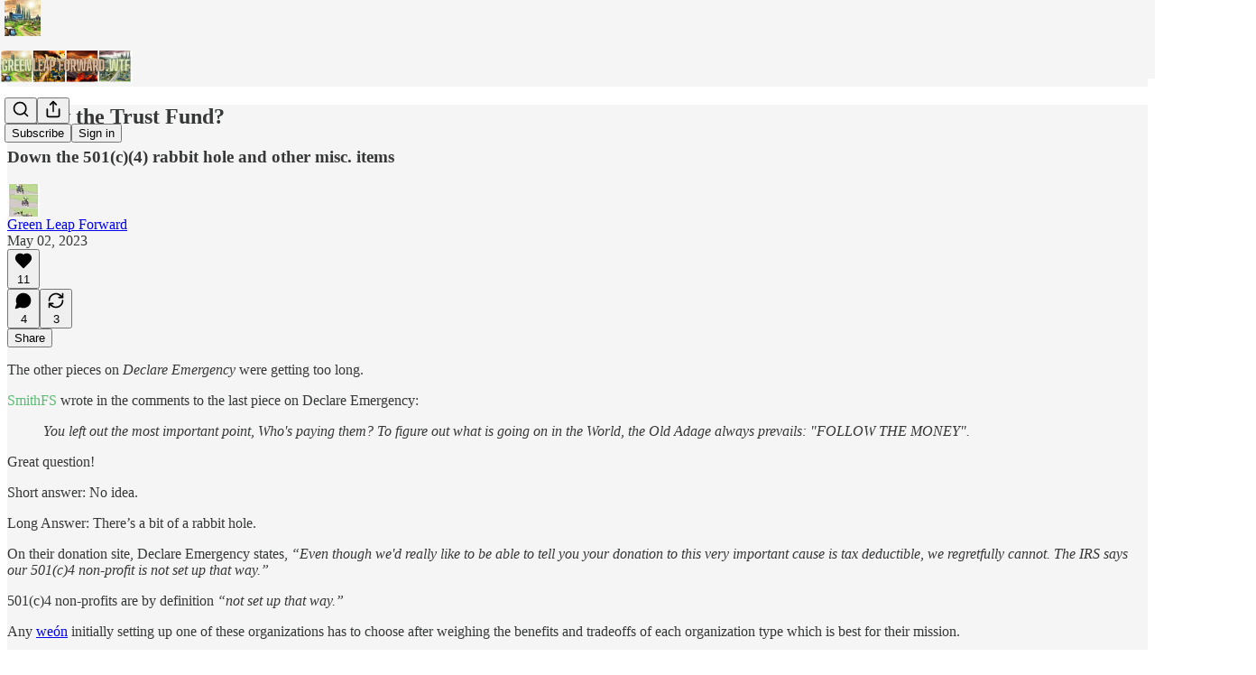

--- FILE ---
content_type: text/html; charset=utf-8
request_url: https://www.youtube-nocookie.com/embed/a0BpfwazhUA?rel=0&autoplay=0&showinfo=0&enablejsapi=0
body_size: 47585
content:
<!DOCTYPE html><html lang="en" dir="ltr" data-cast-api-enabled="true"><head><meta name="viewport" content="width=device-width, initial-scale=1"><script nonce="xvVv0zX4H1llqSy_f5sImA">if ('undefined' == typeof Symbol || 'undefined' == typeof Symbol.iterator) {delete Array.prototype.entries;}</script><style name="www-roboto" nonce="yNmw995utJ8xq9fN0SVJLQ">@font-face{font-family:'Roboto';font-style:normal;font-weight:400;font-stretch:100%;src:url(//fonts.gstatic.com/s/roboto/v48/KFO7CnqEu92Fr1ME7kSn66aGLdTylUAMa3GUBHMdazTgWw.woff2)format('woff2');unicode-range:U+0460-052F,U+1C80-1C8A,U+20B4,U+2DE0-2DFF,U+A640-A69F,U+FE2E-FE2F;}@font-face{font-family:'Roboto';font-style:normal;font-weight:400;font-stretch:100%;src:url(//fonts.gstatic.com/s/roboto/v48/KFO7CnqEu92Fr1ME7kSn66aGLdTylUAMa3iUBHMdazTgWw.woff2)format('woff2');unicode-range:U+0301,U+0400-045F,U+0490-0491,U+04B0-04B1,U+2116;}@font-face{font-family:'Roboto';font-style:normal;font-weight:400;font-stretch:100%;src:url(//fonts.gstatic.com/s/roboto/v48/KFO7CnqEu92Fr1ME7kSn66aGLdTylUAMa3CUBHMdazTgWw.woff2)format('woff2');unicode-range:U+1F00-1FFF;}@font-face{font-family:'Roboto';font-style:normal;font-weight:400;font-stretch:100%;src:url(//fonts.gstatic.com/s/roboto/v48/KFO7CnqEu92Fr1ME7kSn66aGLdTylUAMa3-UBHMdazTgWw.woff2)format('woff2');unicode-range:U+0370-0377,U+037A-037F,U+0384-038A,U+038C,U+038E-03A1,U+03A3-03FF;}@font-face{font-family:'Roboto';font-style:normal;font-weight:400;font-stretch:100%;src:url(//fonts.gstatic.com/s/roboto/v48/KFO7CnqEu92Fr1ME7kSn66aGLdTylUAMawCUBHMdazTgWw.woff2)format('woff2');unicode-range:U+0302-0303,U+0305,U+0307-0308,U+0310,U+0312,U+0315,U+031A,U+0326-0327,U+032C,U+032F-0330,U+0332-0333,U+0338,U+033A,U+0346,U+034D,U+0391-03A1,U+03A3-03A9,U+03B1-03C9,U+03D1,U+03D5-03D6,U+03F0-03F1,U+03F4-03F5,U+2016-2017,U+2034-2038,U+203C,U+2040,U+2043,U+2047,U+2050,U+2057,U+205F,U+2070-2071,U+2074-208E,U+2090-209C,U+20D0-20DC,U+20E1,U+20E5-20EF,U+2100-2112,U+2114-2115,U+2117-2121,U+2123-214F,U+2190,U+2192,U+2194-21AE,U+21B0-21E5,U+21F1-21F2,U+21F4-2211,U+2213-2214,U+2216-22FF,U+2308-230B,U+2310,U+2319,U+231C-2321,U+2336-237A,U+237C,U+2395,U+239B-23B7,U+23D0,U+23DC-23E1,U+2474-2475,U+25AF,U+25B3,U+25B7,U+25BD,U+25C1,U+25CA,U+25CC,U+25FB,U+266D-266F,U+27C0-27FF,U+2900-2AFF,U+2B0E-2B11,U+2B30-2B4C,U+2BFE,U+3030,U+FF5B,U+FF5D,U+1D400-1D7FF,U+1EE00-1EEFF;}@font-face{font-family:'Roboto';font-style:normal;font-weight:400;font-stretch:100%;src:url(//fonts.gstatic.com/s/roboto/v48/KFO7CnqEu92Fr1ME7kSn66aGLdTylUAMaxKUBHMdazTgWw.woff2)format('woff2');unicode-range:U+0001-000C,U+000E-001F,U+007F-009F,U+20DD-20E0,U+20E2-20E4,U+2150-218F,U+2190,U+2192,U+2194-2199,U+21AF,U+21E6-21F0,U+21F3,U+2218-2219,U+2299,U+22C4-22C6,U+2300-243F,U+2440-244A,U+2460-24FF,U+25A0-27BF,U+2800-28FF,U+2921-2922,U+2981,U+29BF,U+29EB,U+2B00-2BFF,U+4DC0-4DFF,U+FFF9-FFFB,U+10140-1018E,U+10190-1019C,U+101A0,U+101D0-101FD,U+102E0-102FB,U+10E60-10E7E,U+1D2C0-1D2D3,U+1D2E0-1D37F,U+1F000-1F0FF,U+1F100-1F1AD,U+1F1E6-1F1FF,U+1F30D-1F30F,U+1F315,U+1F31C,U+1F31E,U+1F320-1F32C,U+1F336,U+1F378,U+1F37D,U+1F382,U+1F393-1F39F,U+1F3A7-1F3A8,U+1F3AC-1F3AF,U+1F3C2,U+1F3C4-1F3C6,U+1F3CA-1F3CE,U+1F3D4-1F3E0,U+1F3ED,U+1F3F1-1F3F3,U+1F3F5-1F3F7,U+1F408,U+1F415,U+1F41F,U+1F426,U+1F43F,U+1F441-1F442,U+1F444,U+1F446-1F449,U+1F44C-1F44E,U+1F453,U+1F46A,U+1F47D,U+1F4A3,U+1F4B0,U+1F4B3,U+1F4B9,U+1F4BB,U+1F4BF,U+1F4C8-1F4CB,U+1F4D6,U+1F4DA,U+1F4DF,U+1F4E3-1F4E6,U+1F4EA-1F4ED,U+1F4F7,U+1F4F9-1F4FB,U+1F4FD-1F4FE,U+1F503,U+1F507-1F50B,U+1F50D,U+1F512-1F513,U+1F53E-1F54A,U+1F54F-1F5FA,U+1F610,U+1F650-1F67F,U+1F687,U+1F68D,U+1F691,U+1F694,U+1F698,U+1F6AD,U+1F6B2,U+1F6B9-1F6BA,U+1F6BC,U+1F6C6-1F6CF,U+1F6D3-1F6D7,U+1F6E0-1F6EA,U+1F6F0-1F6F3,U+1F6F7-1F6FC,U+1F700-1F7FF,U+1F800-1F80B,U+1F810-1F847,U+1F850-1F859,U+1F860-1F887,U+1F890-1F8AD,U+1F8B0-1F8BB,U+1F8C0-1F8C1,U+1F900-1F90B,U+1F93B,U+1F946,U+1F984,U+1F996,U+1F9E9,U+1FA00-1FA6F,U+1FA70-1FA7C,U+1FA80-1FA89,U+1FA8F-1FAC6,U+1FACE-1FADC,U+1FADF-1FAE9,U+1FAF0-1FAF8,U+1FB00-1FBFF;}@font-face{font-family:'Roboto';font-style:normal;font-weight:400;font-stretch:100%;src:url(//fonts.gstatic.com/s/roboto/v48/KFO7CnqEu92Fr1ME7kSn66aGLdTylUAMa3OUBHMdazTgWw.woff2)format('woff2');unicode-range:U+0102-0103,U+0110-0111,U+0128-0129,U+0168-0169,U+01A0-01A1,U+01AF-01B0,U+0300-0301,U+0303-0304,U+0308-0309,U+0323,U+0329,U+1EA0-1EF9,U+20AB;}@font-face{font-family:'Roboto';font-style:normal;font-weight:400;font-stretch:100%;src:url(//fonts.gstatic.com/s/roboto/v48/KFO7CnqEu92Fr1ME7kSn66aGLdTylUAMa3KUBHMdazTgWw.woff2)format('woff2');unicode-range:U+0100-02BA,U+02BD-02C5,U+02C7-02CC,U+02CE-02D7,U+02DD-02FF,U+0304,U+0308,U+0329,U+1D00-1DBF,U+1E00-1E9F,U+1EF2-1EFF,U+2020,U+20A0-20AB,U+20AD-20C0,U+2113,U+2C60-2C7F,U+A720-A7FF;}@font-face{font-family:'Roboto';font-style:normal;font-weight:400;font-stretch:100%;src:url(//fonts.gstatic.com/s/roboto/v48/KFO7CnqEu92Fr1ME7kSn66aGLdTylUAMa3yUBHMdazQ.woff2)format('woff2');unicode-range:U+0000-00FF,U+0131,U+0152-0153,U+02BB-02BC,U+02C6,U+02DA,U+02DC,U+0304,U+0308,U+0329,U+2000-206F,U+20AC,U+2122,U+2191,U+2193,U+2212,U+2215,U+FEFF,U+FFFD;}@font-face{font-family:'Roboto';font-style:normal;font-weight:500;font-stretch:100%;src:url(//fonts.gstatic.com/s/roboto/v48/KFO7CnqEu92Fr1ME7kSn66aGLdTylUAMa3GUBHMdazTgWw.woff2)format('woff2');unicode-range:U+0460-052F,U+1C80-1C8A,U+20B4,U+2DE0-2DFF,U+A640-A69F,U+FE2E-FE2F;}@font-face{font-family:'Roboto';font-style:normal;font-weight:500;font-stretch:100%;src:url(//fonts.gstatic.com/s/roboto/v48/KFO7CnqEu92Fr1ME7kSn66aGLdTylUAMa3iUBHMdazTgWw.woff2)format('woff2');unicode-range:U+0301,U+0400-045F,U+0490-0491,U+04B0-04B1,U+2116;}@font-face{font-family:'Roboto';font-style:normal;font-weight:500;font-stretch:100%;src:url(//fonts.gstatic.com/s/roboto/v48/KFO7CnqEu92Fr1ME7kSn66aGLdTylUAMa3CUBHMdazTgWw.woff2)format('woff2');unicode-range:U+1F00-1FFF;}@font-face{font-family:'Roboto';font-style:normal;font-weight:500;font-stretch:100%;src:url(//fonts.gstatic.com/s/roboto/v48/KFO7CnqEu92Fr1ME7kSn66aGLdTylUAMa3-UBHMdazTgWw.woff2)format('woff2');unicode-range:U+0370-0377,U+037A-037F,U+0384-038A,U+038C,U+038E-03A1,U+03A3-03FF;}@font-face{font-family:'Roboto';font-style:normal;font-weight:500;font-stretch:100%;src:url(//fonts.gstatic.com/s/roboto/v48/KFO7CnqEu92Fr1ME7kSn66aGLdTylUAMawCUBHMdazTgWw.woff2)format('woff2');unicode-range:U+0302-0303,U+0305,U+0307-0308,U+0310,U+0312,U+0315,U+031A,U+0326-0327,U+032C,U+032F-0330,U+0332-0333,U+0338,U+033A,U+0346,U+034D,U+0391-03A1,U+03A3-03A9,U+03B1-03C9,U+03D1,U+03D5-03D6,U+03F0-03F1,U+03F4-03F5,U+2016-2017,U+2034-2038,U+203C,U+2040,U+2043,U+2047,U+2050,U+2057,U+205F,U+2070-2071,U+2074-208E,U+2090-209C,U+20D0-20DC,U+20E1,U+20E5-20EF,U+2100-2112,U+2114-2115,U+2117-2121,U+2123-214F,U+2190,U+2192,U+2194-21AE,U+21B0-21E5,U+21F1-21F2,U+21F4-2211,U+2213-2214,U+2216-22FF,U+2308-230B,U+2310,U+2319,U+231C-2321,U+2336-237A,U+237C,U+2395,U+239B-23B7,U+23D0,U+23DC-23E1,U+2474-2475,U+25AF,U+25B3,U+25B7,U+25BD,U+25C1,U+25CA,U+25CC,U+25FB,U+266D-266F,U+27C0-27FF,U+2900-2AFF,U+2B0E-2B11,U+2B30-2B4C,U+2BFE,U+3030,U+FF5B,U+FF5D,U+1D400-1D7FF,U+1EE00-1EEFF;}@font-face{font-family:'Roboto';font-style:normal;font-weight:500;font-stretch:100%;src:url(//fonts.gstatic.com/s/roboto/v48/KFO7CnqEu92Fr1ME7kSn66aGLdTylUAMaxKUBHMdazTgWw.woff2)format('woff2');unicode-range:U+0001-000C,U+000E-001F,U+007F-009F,U+20DD-20E0,U+20E2-20E4,U+2150-218F,U+2190,U+2192,U+2194-2199,U+21AF,U+21E6-21F0,U+21F3,U+2218-2219,U+2299,U+22C4-22C6,U+2300-243F,U+2440-244A,U+2460-24FF,U+25A0-27BF,U+2800-28FF,U+2921-2922,U+2981,U+29BF,U+29EB,U+2B00-2BFF,U+4DC0-4DFF,U+FFF9-FFFB,U+10140-1018E,U+10190-1019C,U+101A0,U+101D0-101FD,U+102E0-102FB,U+10E60-10E7E,U+1D2C0-1D2D3,U+1D2E0-1D37F,U+1F000-1F0FF,U+1F100-1F1AD,U+1F1E6-1F1FF,U+1F30D-1F30F,U+1F315,U+1F31C,U+1F31E,U+1F320-1F32C,U+1F336,U+1F378,U+1F37D,U+1F382,U+1F393-1F39F,U+1F3A7-1F3A8,U+1F3AC-1F3AF,U+1F3C2,U+1F3C4-1F3C6,U+1F3CA-1F3CE,U+1F3D4-1F3E0,U+1F3ED,U+1F3F1-1F3F3,U+1F3F5-1F3F7,U+1F408,U+1F415,U+1F41F,U+1F426,U+1F43F,U+1F441-1F442,U+1F444,U+1F446-1F449,U+1F44C-1F44E,U+1F453,U+1F46A,U+1F47D,U+1F4A3,U+1F4B0,U+1F4B3,U+1F4B9,U+1F4BB,U+1F4BF,U+1F4C8-1F4CB,U+1F4D6,U+1F4DA,U+1F4DF,U+1F4E3-1F4E6,U+1F4EA-1F4ED,U+1F4F7,U+1F4F9-1F4FB,U+1F4FD-1F4FE,U+1F503,U+1F507-1F50B,U+1F50D,U+1F512-1F513,U+1F53E-1F54A,U+1F54F-1F5FA,U+1F610,U+1F650-1F67F,U+1F687,U+1F68D,U+1F691,U+1F694,U+1F698,U+1F6AD,U+1F6B2,U+1F6B9-1F6BA,U+1F6BC,U+1F6C6-1F6CF,U+1F6D3-1F6D7,U+1F6E0-1F6EA,U+1F6F0-1F6F3,U+1F6F7-1F6FC,U+1F700-1F7FF,U+1F800-1F80B,U+1F810-1F847,U+1F850-1F859,U+1F860-1F887,U+1F890-1F8AD,U+1F8B0-1F8BB,U+1F8C0-1F8C1,U+1F900-1F90B,U+1F93B,U+1F946,U+1F984,U+1F996,U+1F9E9,U+1FA00-1FA6F,U+1FA70-1FA7C,U+1FA80-1FA89,U+1FA8F-1FAC6,U+1FACE-1FADC,U+1FADF-1FAE9,U+1FAF0-1FAF8,U+1FB00-1FBFF;}@font-face{font-family:'Roboto';font-style:normal;font-weight:500;font-stretch:100%;src:url(//fonts.gstatic.com/s/roboto/v48/KFO7CnqEu92Fr1ME7kSn66aGLdTylUAMa3OUBHMdazTgWw.woff2)format('woff2');unicode-range:U+0102-0103,U+0110-0111,U+0128-0129,U+0168-0169,U+01A0-01A1,U+01AF-01B0,U+0300-0301,U+0303-0304,U+0308-0309,U+0323,U+0329,U+1EA0-1EF9,U+20AB;}@font-face{font-family:'Roboto';font-style:normal;font-weight:500;font-stretch:100%;src:url(//fonts.gstatic.com/s/roboto/v48/KFO7CnqEu92Fr1ME7kSn66aGLdTylUAMa3KUBHMdazTgWw.woff2)format('woff2');unicode-range:U+0100-02BA,U+02BD-02C5,U+02C7-02CC,U+02CE-02D7,U+02DD-02FF,U+0304,U+0308,U+0329,U+1D00-1DBF,U+1E00-1E9F,U+1EF2-1EFF,U+2020,U+20A0-20AB,U+20AD-20C0,U+2113,U+2C60-2C7F,U+A720-A7FF;}@font-face{font-family:'Roboto';font-style:normal;font-weight:500;font-stretch:100%;src:url(//fonts.gstatic.com/s/roboto/v48/KFO7CnqEu92Fr1ME7kSn66aGLdTylUAMa3yUBHMdazQ.woff2)format('woff2');unicode-range:U+0000-00FF,U+0131,U+0152-0153,U+02BB-02BC,U+02C6,U+02DA,U+02DC,U+0304,U+0308,U+0329,U+2000-206F,U+20AC,U+2122,U+2191,U+2193,U+2212,U+2215,U+FEFF,U+FFFD;}</style><script name="www-roboto" nonce="xvVv0zX4H1llqSy_f5sImA">if (document.fonts && document.fonts.load) {document.fonts.load("400 10pt Roboto", "E"); document.fonts.load("500 10pt Roboto", "E");}</script><link rel="stylesheet" href="/s/player/50cc0679/www-player.css" name="www-player" nonce="yNmw995utJ8xq9fN0SVJLQ"><style nonce="yNmw995utJ8xq9fN0SVJLQ">html {overflow: hidden;}body {font: 12px Roboto, Arial, sans-serif; background-color: #000; color: #fff; height: 100%; width: 100%; overflow: hidden; position: absolute; margin: 0; padding: 0;}#player {width: 100%; height: 100%;}h1 {text-align: center; color: #fff;}h3 {margin-top: 6px; margin-bottom: 3px;}.player-unavailable {position: absolute; top: 0; left: 0; right: 0; bottom: 0; padding: 25px; font-size: 13px; background: url(/img/meh7.png) 50% 65% no-repeat;}.player-unavailable .message {text-align: left; margin: 0 -5px 15px; padding: 0 5px 14px; border-bottom: 1px solid #888; font-size: 19px; font-weight: normal;}.player-unavailable a {color: #167ac6; text-decoration: none;}</style><script nonce="xvVv0zX4H1llqSy_f5sImA">var ytcsi={gt:function(n){n=(n||"")+"data_";return ytcsi[n]||(ytcsi[n]={tick:{},info:{},gel:{preLoggedGelInfos:[]}})},now:window.performance&&window.performance.timing&&window.performance.now&&window.performance.timing.navigationStart?function(){return window.performance.timing.navigationStart+window.performance.now()}:function(){return(new Date).getTime()},tick:function(l,t,n){var ticks=ytcsi.gt(n).tick;var v=t||ytcsi.now();if(ticks[l]){ticks["_"+l]=ticks["_"+l]||[ticks[l]];ticks["_"+l].push(v)}ticks[l]=
v},info:function(k,v,n){ytcsi.gt(n).info[k]=v},infoGel:function(p,n){ytcsi.gt(n).gel.preLoggedGelInfos.push(p)},setStart:function(t,n){ytcsi.tick("_start",t,n)}};
(function(w,d){function isGecko(){if(!w.navigator)return false;try{if(w.navigator.userAgentData&&w.navigator.userAgentData.brands&&w.navigator.userAgentData.brands.length){var brands=w.navigator.userAgentData.brands;var i=0;for(;i<brands.length;i++)if(brands[i]&&brands[i].brand==="Firefox")return true;return false}}catch(e){setTimeout(function(){throw e;})}if(!w.navigator.userAgent)return false;var ua=w.navigator.userAgent;return ua.indexOf("Gecko")>0&&ua.toLowerCase().indexOf("webkit")<0&&ua.indexOf("Edge")<
0&&ua.indexOf("Trident")<0&&ua.indexOf("MSIE")<0}ytcsi.setStart(w.performance?w.performance.timing.responseStart:null);var isPrerender=(d.visibilityState||d.webkitVisibilityState)=="prerender";var vName=!d.visibilityState&&d.webkitVisibilityState?"webkitvisibilitychange":"visibilitychange";if(isPrerender){var startTick=function(){ytcsi.setStart();d.removeEventListener(vName,startTick)};d.addEventListener(vName,startTick,false)}if(d.addEventListener)d.addEventListener(vName,function(){ytcsi.tick("vc")},
false);if(isGecko()){var isHidden=(d.visibilityState||d.webkitVisibilityState)=="hidden";if(isHidden)ytcsi.tick("vc")}var slt=function(el,t){setTimeout(function(){var n=ytcsi.now();el.loadTime=n;if(el.slt)el.slt()},t)};w.__ytRIL=function(el){if(!el.getAttribute("data-thumb"))if(w.requestAnimationFrame)w.requestAnimationFrame(function(){slt(el,0)});else slt(el,16)}})(window,document);
</script><script nonce="xvVv0zX4H1llqSy_f5sImA">var ytcfg={d:function(){return window.yt&&yt.config_||ytcfg.data_||(ytcfg.data_={})},get:function(k,o){return k in ytcfg.d()?ytcfg.d()[k]:o},set:function(){var a=arguments;if(a.length>1)ytcfg.d()[a[0]]=a[1];else{var k;for(k in a[0])ytcfg.d()[k]=a[0][k]}}};
ytcfg.set({"CLIENT_CANARY_STATE":"none","DEVICE":"cbr\u003dChrome\u0026cbrand\u003dapple\u0026cbrver\u003d131.0.0.0\u0026ceng\u003dWebKit\u0026cengver\u003d537.36\u0026cos\u003dMacintosh\u0026cosver\u003d10_15_7\u0026cplatform\u003dDESKTOP","EVENT_ID":"zx5NaZOWBtvL_tcPrc3eoQg","EXPERIMENT_FLAGS":{"ab_det_apm":true,"ab_det_el_h":true,"ab_det_em_inj":true,"ab_l_sig_st":true,"ab_l_sig_st_e":true,"ab_sa_ef":true,"action_companion_center_align_description":true,"allow_skip_networkless":true,"always_send_and_write":true,"att_web_record_metrics":true,"attmusi":true,"c3_enable_button_impression_logging":true,"c3_watch_page_component":true,"cancel_pending_navs":true,"clean_up_manual_attribution_header":true,"config_age_report_killswitch":true,"cow_optimize_idom_compat":true,"csi_config_handling_infra":true,"csi_on_gel":true,"delhi_mweb_colorful_sd":true,"delhi_mweb_colorful_sd_v2":true,"deprecate_csi_has_info":true,"deprecate_pair_servlet_enabled":true,"desktop_sparkles_light_cta_button":true,"disable_cached_masthead_data":true,"disable_child_node_auto_formatted_strings":true,"disable_enf_isd":true,"disable_log_to_visitor_layer":true,"disable_pacf_logging_for_memory_limited_tv":true,"embeds_enable_eid_enforcement_for_marketing_pages":true,"embeds_enable_eid_enforcement_for_youtube":true,"embeds_enable_eid_log_for_marketing_pages":true,"embeds_enable_info_panel_dismissal":true,"embeds_enable_pfp_always_unbranded":true,"embeds_serve_es6_client":true,"embeds_web_nwl_disable_nocookie":true,"embeds_web_updated_shorts_definition_fix":true,"enable_active_view_display_ad_renderer_web_home":true,"enable_ad_disclosure_banner_a11y_fix":true,"enable_chips_shelf_view_model_fully_reactive":true,"enable_client_creator_goal_ticker_bar_revamp":true,"enable_client_only_wiz_direct_reactions":true,"enable_client_sli_logging":true,"enable_client_streamz_web":true,"enable_client_ve_spec":true,"enable_cloud_save_error_popup_after_retry":true,"enable_cookie_reissue_iframe":true,"enable_dai_sdf_h5_preroll":true,"enable_datasync_id_header_in_web_vss_pings":true,"enable_default_mono_cta_migration_web_client":true,"enable_dma_post_enforcement":true,"enable_docked_chat_messages":true,"enable_entity_store_from_dependency_injection":true,"enable_inline_muted_playback_on_web_search":true,"enable_inline_muted_playback_on_web_search_for_vdc":true,"enable_inline_muted_playback_on_web_search_for_vdcb":true,"enable_is_mini_app_page_active_bugfix":true,"enable_live_overlay_feed_in_live_chat":true,"enable_logging_first_user_action_after_game_ready":true,"enable_ltc_param_fetch_from_innertube":true,"enable_masthead_mweb_padding_fix":true,"enable_menu_renderer_button_in_mweb_hclr":true,"enable_mini_app_command_handler_mweb_fix":true,"enable_mini_app_iframe_loaded_logging":true,"enable_mini_guide_downloads_item":true,"enable_mixed_direction_formatted_strings":true,"enable_mweb_livestream_ui_update":true,"enable_mweb_new_caption_language_picker":true,"enable_names_handles_account_switcher":true,"enable_network_request_logging_on_game_events":true,"enable_new_paid_product_placement":true,"enable_obtaining_ppn_query_param":true,"enable_open_in_new_tab_icon_for_short_dr_for_desktop_search":true,"enable_open_yt_content":true,"enable_origin_query_parameter_bugfix":true,"enable_pause_ads_on_ytv_html5":true,"enable_payments_purchase_manager":true,"enable_pdp_icon_prefetch":true,"enable_pl_r_si_fa":true,"enable_place_pivot_url":true,"enable_playable_a11y_label_with_badge_text":true,"enable_pv_screen_modern_text":true,"enable_removing_navbar_title_on_hashtag_page_mweb":true,"enable_resetting_scroll_position_on_flow_change":true,"enable_rta_manager":true,"enable_sdf_companion_h5":true,"enable_sdf_dai_h5_midroll":true,"enable_sdf_h5_endemic_mid_post_roll":true,"enable_sdf_on_h5_unplugged_vod_midroll":true,"enable_sdf_shorts_player_bytes_h5":true,"enable_sdk_performance_network_logging":true,"enable_sending_unwrapped_game_audio_as_serialized_metadata":true,"enable_sfv_effect_pivot_url":true,"enable_shorts_new_carousel":true,"enable_skip_ad_guidance_prompt":true,"enable_skippable_ads_for_unplugged_ad_pod":true,"enable_smearing_expansion_dai":true,"enable_third_party_info":true,"enable_time_out_messages":true,"enable_timeline_view_modern_transcript_fe":true,"enable_video_display_compact_button_group_for_desktop_search":true,"enable_watch_next_pause_autoplay_lact":true,"enable_web_delhi_icons":true,"enable_web_home_top_landscape_image_layout_level_click":true,"enable_web_tiered_gel":true,"enable_window_constrained_buy_flow_dialog":true,"enable_wiz_queue_effect_and_on_init_initial_runs":true,"enable_ypc_spinners":true,"enable_yt_ata_iframe_authuser":true,"export_networkless_options":true,"export_player_version_to_ytconfig":true,"fill_single_video_with_notify_to_lasr":true,"fix_ad_miniplayer_controls_rendering":true,"fix_ads_tracking_for_swf_config_deprecation_mweb":true,"h5_companion_enable_adcpn_macro_substitution_for_click_pings":true,"h5_inplayer_enable_adcpn_macro_substitution_for_click_pings":true,"h5_reset_cache_and_filter_before_update_masthead":true,"hide_channel_creation_title_for_mweb":true,"high_ccv_client_side_caching_h5":true,"html5_log_trigger_events_with_debug_data":true,"html5_ssdai_enable_media_end_cue_range":true,"il_attach_cache_limit":true,"il_use_view_model_logging_context":true,"is_browser_support_for_webcam_streaming":true,"json_condensed_response":true,"kev_adb_pg":true,"kevlar_display_downloads_numbers":true,"kevlar_gel_error_routing":true,"kevlar_modern_downloads_extra_compact":true,"kevlar_modern_downloads_page":true,"kevlar_modern_downloads_skip_downloads_title":true,"kevlar_watch_cinematics":true,"live_chat_enable_controller_extraction":true,"live_chat_enable_rta_manager":true,"live_chat_increased_min_height":true,"log_click_with_layer_from_element_in_command_handler":true,"log_errors_through_nwl_on_retry":true,"mdx_enable_privacy_disclosure_ui":true,"mdx_load_cast_api_bootstrap_script":true,"medium_progress_bar_modification":true,"migrate_remaining_web_ad_badges_to_innertube":true,"mobile_account_menu_refresh":true,"mweb_a11y_enable_player_controls_invisible_toggle":true,"mweb_account_linking_noapp":true,"mweb_after_render_to_scheduler":true,"mweb_allow_modern_search_suggest_behavior":true,"mweb_animated_actions":true,"mweb_app_upsell_button_direct_to_app":true,"mweb_big_progress_bar":true,"mweb_c3_disable_carve_out":true,"mweb_c3_disable_carve_out_keep_external_links":true,"mweb_c3_enable_adaptive_signals":true,"mweb_c3_endscreen":true,"mweb_c3_endscreen_v2":true,"mweb_c3_library_page_enable_recent_shelf":true,"mweb_c3_remove_web_navigation_endpoint_data":true,"mweb_c3_use_canonical_from_player_response":true,"mweb_cinematic_watch":true,"mweb_command_handler":true,"mweb_delay_watch_initial_data":true,"mweb_disable_searchbar_scroll":true,"mweb_enable_fine_scrubbing_for_recs":true,"mweb_enable_keto_batch_player_fullscreen":true,"mweb_enable_keto_batch_player_progress_bar":true,"mweb_enable_keto_batch_player_tooltips":true,"mweb_enable_lockup_view_model_for_ucp":true,"mweb_enable_more_drawer":true,"mweb_enable_optional_fullscreen_landscape_locking":true,"mweb_enable_overlay_touch_manager":true,"mweb_enable_premium_carve_out_fix":true,"mweb_enable_refresh_detection":true,"mweb_enable_search_imp":true,"mweb_enable_sequence_signal":true,"mweb_enable_shorts_pivot_button":true,"mweb_enable_shorts_video_preload":true,"mweb_enable_skippables_on_jio_phone":true,"mweb_enable_storyboards":true,"mweb_enable_varispeed_controller":true,"mweb_enable_video_preview_focus_rerouting":true,"mweb_enable_warm_channel_requests":true,"mweb_enable_watch_feed_infinite_scroll":true,"mweb_enable_wrapped_unplugged_pause_membership_dialog_renderer":true,"mweb_filter_video_format_in_webfe":true,"mweb_fix_livestream_seeking":true,"mweb_fix_monitor_visibility_after_render":true,"mweb_fix_section_list_continuation_item_renderers":true,"mweb_force_ios_fallback_to_native_control":true,"mweb_fp_auto_fullscreen":true,"mweb_fullscreen_controls":true,"mweb_fullscreen_controls_action_buttons":true,"mweb_fullscreen_watch_system":true,"mweb_home_reactive_shorts":true,"mweb_innertube_search_command":true,"mweb_lang_in_html":true,"mweb_like_button_synced_with_entities":true,"mweb_logo_use_home_page_ve":true,"mweb_module_decoration":true,"mweb_native_control_in_faux_fullscreen_shared":true,"mweb_panel_container_inert":true,"mweb_player_control_on_hover":true,"mweb_player_delhi_dtts":true,"mweb_player_settings_use_bottom_sheet":true,"mweb_player_show_previous_next_buttons_in_playlist":true,"mweb_player_skip_no_op_state_changes":true,"mweb_player_user_select_none":true,"mweb_playlist_engagement_panel":true,"mweb_progress_bar_seek_on_mouse_click":true,"mweb_pull_2_full":true,"mweb_pull_2_full_enable_touch_handlers":true,"mweb_schedule_warm_watch_response":true,"mweb_searchbox_legacy_navigation":true,"mweb_see_fewer_shorts":true,"mweb_sheets_ui_refresh":true,"mweb_shorts_comments_panel_id_change":true,"mweb_shorts_early_continuation":true,"mweb_show_ios_smart_banner":true,"mweb_use_server_url_on_startup":true,"mweb_watch_captions_enable_auto_translate":true,"mweb_watch_captions_set_default_size":true,"mweb_watch_stop_scheduler_on_player_response":true,"mweb_watchfeed_big_thumbnails":true,"mweb_yt_searchbox":true,"networkless_logging":true,"no_client_ve_attach_unless_shown":true,"nwl_send_from_memory_when_online":true,"pageid_as_header_web":true,"playback_settings_use_switch_menu":true,"player_controls_autonav_fix":true,"player_controls_skip_double_signal_update":true,"polymer_bad_build_labels":true,"polymer_verifiy_app_state":true,"qoe_send_and_write":true,"remove_masthead_channel_banner_on_refresh":true,"remove_slot_id_exited_trigger_for_dai_in_player_slot_expire":true,"replace_client_url_parsing_with_server_signal":true,"service_worker_enabled":true,"service_worker_push_enabled":true,"service_worker_push_home_page_prompt":true,"service_worker_push_watch_page_prompt":true,"shell_load_gcf":true,"shorten_initial_gel_batch_timeout":true,"should_use_yt_voice_endpoint_in_kaios":true,"skip_invalid_ytcsi_ticks":true,"skip_setting_info_in_csi_data_object":true,"smarter_ve_dedupping":true,"speedmaster_no_seek":true,"start_client_gcf_mweb":true,"stop_handling_click_for_non_rendering_overlay_layout":true,"suppress_error_204_logging":true,"synced_panel_scrolling_controller":true,"use_event_time_ms_header":true,"use_fifo_for_networkless":true,"use_player_abuse_bg_library":true,"use_request_time_ms_header":true,"use_session_based_sampling":true,"use_thumbnail_overlay_time_status_renderer_for_live_badge":true,"use_ts_visibilitylogger":true,"vss_final_ping_send_and_write":true,"vss_playback_use_send_and_write":true,"web_adaptive_repeat_ase":true,"web_always_load_chat_support":true,"web_animated_like":true,"web_api_url":true,"web_autonav_allow_off_by_default":true,"web_button_vm_refactor_disabled":true,"web_c3_log_app_init_finish":true,"web_csi_action_sampling_enabled":true,"web_dedupe_ve_grafting":true,"web_disable_backdrop_filter":true,"web_enable_ab_rsp_cl":true,"web_enable_course_icon_update":true,"web_enable_error_204":true,"web_enable_horizontal_video_attributes_section":true,"web_enable_like_button_click_debouncing":true,"web_fix_segmented_like_dislike_undefined":true,"web_gcf_hashes_innertube":true,"web_gel_timeout_cap":true,"web_metadata_carousel_elref_bugfix":true,"web_parent_target_for_sheets":true,"web_persist_server_autonav_state_on_client":true,"web_playback_associated_log_ctt":true,"web_playback_associated_ve":true,"web_prefetch_preload_video":true,"web_progress_bar_draggable":true,"web_resizable_advertiser_banner_on_masthead_safari_fix":true,"web_scheduler_auto_init":true,"web_shorts_just_watched_on_channel_and_pivot_study":true,"web_shorts_just_watched_overlay":true,"web_shorts_pivot_button_view_model_reactive":true,"web_update_panel_visibility_logging_fix":true,"web_video_attribute_view_model_a11y_fix":true,"web_watch_controls_state_signals":true,"web_wiz_attributed_string":true,"web_yt_config_context":true,"webfe_mweb_watch_microdata":true,"webfe_watch_shorts_canonical_url_fix":true,"webpo_exit_on_net_err":true,"wiz_diff_overwritable":true,"wiz_memoize_stamper_items":true,"woffle_used_state_report":true,"wpo_gel_strz":true,"ytcp_paper_tooltip_use_scoped_owner_root":true,"ytidb_clear_embedded_player":true,"H5_async_logging_delay_ms":30000.0,"attention_logging_scroll_throttle":500.0,"autoplay_pause_by_lact_sampling_fraction":0.0,"cinematic_watch_effect_opacity":0.4,"log_window_onerror_fraction":0.1,"speedmaster_playback_rate":2.0,"tv_pacf_logging_sample_rate":0.01,"web_attention_logging_scroll_throttle":500.0,"web_load_prediction_threshold":0.1,"web_navigation_prediction_threshold":0.1,"web_pbj_log_warning_rate":0.0,"web_system_health_fraction":0.01,"ytidb_transaction_ended_event_rate_limit":0.02,"active_time_update_interval_ms":10000,"att_init_delay":500,"autoplay_pause_by_lact_sec":0,"botguard_async_snapshot_timeout_ms":3000,"check_navigator_accuracy_timeout_ms":0,"cinematic_watch_css_filter_blur_strength":40,"cinematic_watch_fade_out_duration":500,"close_webview_delay_ms":100,"cloud_save_game_data_rate_limit_ms":3000,"compression_disable_point":10,"custom_active_view_tos_timeout_ms":3600000,"embeds_widget_poll_interval_ms":0,"gel_min_batch_size":3,"gel_queue_timeout_max_ms":60000,"get_async_timeout_ms":60000,"hide_cta_for_home_web_video_ads_animate_in_time":2,"html5_byterate_soft_cap":0,"initial_gel_batch_timeout":2000,"max_body_size_to_compress":500000,"max_prefetch_window_sec_for_livestream_optimization":10,"min_prefetch_offset_sec_for_livestream_optimization":20,"mini_app_container_iframe_src_update_delay_ms":0,"multiple_preview_news_duration_time":11000,"mweb_c3_toast_duration_ms":5000,"mweb_deep_link_fallback_timeout_ms":10000,"mweb_delay_response_received_actions":100,"mweb_fp_dpad_rate_limit_ms":0,"mweb_fp_dpad_watch_title_clamp_lines":0,"mweb_history_manager_cache_size":100,"mweb_ios_fullscreen_playback_transition_delay_ms":500,"mweb_ios_fullscreen_system_pause_epilson_ms":0,"mweb_override_response_store_expiration_ms":0,"mweb_shorts_early_continuation_trigger_threshold":4,"mweb_w2w_max_age_seconds":0,"mweb_watch_captions_default_size":2,"neon_dark_launch_gradient_count":0,"network_polling_interval":30000,"play_click_interval_ms":30000,"play_ping_interval_ms":10000,"prefetch_comments_ms_after_video":0,"send_config_hash_timer":0,"service_worker_push_logged_out_prompt_watches":-1,"service_worker_push_prompt_cap":-1,"service_worker_push_prompt_delay_microseconds":3888000000000,"show_mini_app_ad_frequency_cap_ms":300000,"slow_compressions_before_abandon_count":4,"speedmaster_cancellation_movement_dp":10,"speedmaster_touch_activation_ms":500,"web_attention_logging_throttle":500,"web_foreground_heartbeat_interval_ms":28000,"web_gel_debounce_ms":10000,"web_logging_max_batch":100,"web_max_tracing_events":50,"web_tracing_session_replay":0,"wil_icon_max_concurrent_fetches":9999,"ytidb_remake_db_retries":3,"ytidb_reopen_db_retries":3,"WebClientReleaseProcessCritical__youtube_embeds_client_version_override":"","WebClientReleaseProcessCritical__youtube_embeds_web_client_version_override":"","WebClientReleaseProcessCritical__youtube_mweb_client_version_override":"","debug_forced_internalcountrycode":"","embeds_web_synth_ch_headers_banned_urls_regex":"","enable_web_media_service":"DISABLED","il_payload_scraping":"","live_chat_unicode_emoji_json_url":"https://www.gstatic.com/youtube/img/emojis/emojis-svg-9.json","mweb_deep_link_feature_tag_suffix":"11268432","mweb_enable_shorts_innertube_player_prefetch_trigger":"NONE","mweb_fp_dpad":"home,search,browse,channel,create_channel,experiments,settings,trending,oops,404,paid_memberships,sponsorship,premium,shorts","mweb_fp_dpad_linear_navigation":"","mweb_fp_dpad_linear_navigation_visitor":"","mweb_fp_dpad_visitor":"","mweb_preload_video_by_player_vars":"","mweb_sign_in_button_style":"STYLE_SUGGESTIVE_AVATAR","place_pivot_triggering_container_alternate":"","place_pivot_triggering_counterfactual_container_alternate":"","search_ui_mweb_searchbar_restyle":"DEFAULT","service_worker_push_force_notification_prompt_tag":"1","service_worker_scope":"/","suggest_exp_str":"","web_client_version_override":"","kevlar_command_handler_command_banlist":[],"mini_app_ids_without_game_ready":["UgkxHHtsak1SC8mRGHMZewc4HzeAY3yhPPmJ","Ugkx7OgzFqE6z_5Mtf4YsotGfQNII1DF_RBm"],"web_op_signal_type_banlist":[],"web_tracing_enabled_spans":["event","command"]},"GAPI_HINT_PARAMS":"m;/_/scs/abc-static/_/js/k\u003dgapi.gapi.en.xIIXllDMgoQ.O/d\u003d1/rs\u003dAHpOoo_cueiiNxpxjZ_7F-kc6luptDmX0A/m\u003d__features__","GAPI_HOST":"https://apis.google.com","GAPI_LOCALE":"en_US","GL":"US","HL":"en","HTML_DIR":"ltr","HTML_LANG":"en","INNERTUBE_API_KEY":"AIzaSyAO_FJ2SlqU8Q4STEHLGCilw_Y9_11qcW8","INNERTUBE_API_VERSION":"v1","INNERTUBE_CLIENT_NAME":"WEB_EMBEDDED_PLAYER","INNERTUBE_CLIENT_VERSION":"1.20251222.01.00","INNERTUBE_CONTEXT":{"client":{"hl":"en","gl":"US","remoteHost":"13.59.240.87","deviceMake":"Apple","deviceModel":"","visitorData":"[base64]%3D%3D","userAgent":"Mozilla/5.0 (Macintosh; Intel Mac OS X 10_15_7) AppleWebKit/537.36 (KHTML, like Gecko) Chrome/131.0.0.0 Safari/537.36; ClaudeBot/1.0; +claudebot@anthropic.com),gzip(gfe)","clientName":"WEB_EMBEDDED_PLAYER","clientVersion":"1.20251222.01.00","osName":"Macintosh","osVersion":"10_15_7","originalUrl":"https://www.youtube-nocookie.com/embed/a0BpfwazhUA?rel\u003d0\u0026autoplay\u003d0\u0026showinfo\u003d0\u0026enablejsapi\u003d0","platform":"DESKTOP","clientFormFactor":"UNKNOWN_FORM_FACTOR","configInfo":{"appInstallData":"[base64]"},"browserName":"Chrome","browserVersion":"131.0.0.0","acceptHeader":"text/html,application/xhtml+xml,application/xml;q\u003d0.9,image/webp,image/apng,*/*;q\u003d0.8,application/signed-exchange;v\u003db3;q\u003d0.9","deviceExperimentId":"ChxOelU0TnpjMU5EZ3lNamMzTkRjNU9UVTBOQT09EM-9tMoGGM-9tMoG","rolloutToken":"CL-LhN-o2f2YqwEQ4sjumtDYkQMY4sjumtDYkQM%3D"},"user":{"lockedSafetyMode":false},"request":{"useSsl":true},"clickTracking":{"clickTrackingParams":"IhMI07numtDYkQMV26X/BB2tpjeE"},"thirdParty":{"embeddedPlayerContext":{"embeddedPlayerEncryptedContext":"AD5ZzFSe2txJVmxfSbTPhFtj0CRx5016Kram3EpCNeRVh9LfmrYWdY_rWs21Y6fa1T6PLvCHt3pYtB0clouIrfgjnir6cLOAf2axjzR5GjKoEWjZOB_DOJ83R4f0lqZYnXXcvZ04FzpgsVtFmPDjb-84JNjwoooEceGKyekwiSSXpg","ancestorOriginsSupported":false}}},"INNERTUBE_CONTEXT_CLIENT_NAME":56,"INNERTUBE_CONTEXT_CLIENT_VERSION":"1.20251222.01.00","INNERTUBE_CONTEXT_GL":"US","INNERTUBE_CONTEXT_HL":"en","LATEST_ECATCHER_SERVICE_TRACKING_PARAMS":{"client.name":"WEB_EMBEDDED_PLAYER","client.jsfeat":"2021"},"LOGGED_IN":false,"PAGE_BUILD_LABEL":"youtube.embeds.web_20251222_01_RC00","PAGE_CL":847633051,"SERVER_NAME":"WebFE","VISITOR_DATA":"[base64]%3D%3D","WEB_PLAYER_CONTEXT_CONFIGS":{"WEB_PLAYER_CONTEXT_CONFIG_ID_EMBEDDED_PLAYER":{"rootElementId":"movie_player","jsUrl":"/s/player/50cc0679/player_ias.vflset/en_US/base.js","cssUrl":"/s/player/50cc0679/www-player.css","contextId":"WEB_PLAYER_CONTEXT_CONFIG_ID_EMBEDDED_PLAYER","eventLabel":"embedded","contentRegion":"US","hl":"en_US","hostLanguage":"en","innertubeApiKey":"AIzaSyAO_FJ2SlqU8Q4STEHLGCilw_Y9_11qcW8","innertubeApiVersion":"v1","innertubeContextClientVersion":"1.20251222.01.00","disableRelatedVideos":true,"device":{"brand":"apple","model":"","browser":"Chrome","browserVersion":"131.0.0.0","os":"Macintosh","osVersion":"10_15_7","platform":"DESKTOP","interfaceName":"WEB_EMBEDDED_PLAYER","interfaceVersion":"1.20251222.01.00"},"serializedExperimentIds":"24004644,24499533,51010235,51063643,51098299,51204329,51222973,51340662,51349914,51353393,51366423,51389629,51404808,51404810,51425034,51458177,51484222,51489567,51490331,51500051,51505436,51530495,51534669,51560387,51565115,51566373,51578633,51583568,51583821,51585555,51586118,51597173,51605258,51605395,51611457,51615065,51620803,51620867,51621065,51622845,51627981,51632249,51632559,51632969,51637029,51638270,51638932,51639092,51641201,51645553,51648336,51653718,51656216,51662081,51662156,51666850,51668379,51671792,51672162,51676994,51681662,51683502,51684302,51684306,51688713,51690273,51690474,51691589,51692023,51692765,51693511,51696107,51696619,51697032,51700777,51700829,51701009,51704528,51704637,51705183,51705185,51709243,51711227,51711298,51712601,51712686,51713237,51714463,51717474,51719631,51724577,51729217","serializedExperimentFlags":"H5_async_logging_delay_ms\u003d30000.0\u0026PlayerWeb__h5_enable_advisory_rating_restrictions\u003dtrue\u0026a11y_h5_associate_survey_question\u003dtrue\u0026ab_det_apm\u003dtrue\u0026ab_det_el_h\u003dtrue\u0026ab_det_em_inj\u003dtrue\u0026ab_l_sig_st\u003dtrue\u0026ab_l_sig_st_e\u003dtrue\u0026ab_sa_ef\u003dtrue\u0026action_companion_center_align_description\u003dtrue\u0026ad_pod_disable_companion_persist_ads_quality\u003dtrue\u0026add_stmp_logs_for_voice_boost\u003dtrue\u0026allow_drm_override\u003dtrue\u0026allow_live_autoplay\u003dtrue\u0026allow_poltergust_autoplay\u003dtrue\u0026allow_skip_networkless\u003dtrue\u0026allow_vp9_1080p_mq_enc\u003dtrue\u0026always_cache_redirect_endpoint\u003dtrue\u0026always_send_and_write\u003dtrue\u0026annotation_module_vast_cards_load_logging_fraction\u003d1.0\u0026assign_drm_family_by_format\u003dtrue\u0026att_web_record_metrics\u003dtrue\u0026attention_logging_scroll_throttle\u003d500.0\u0026attmusi\u003dtrue\u0026autoplay_time\u003d10000\u0026autoplay_time_for_fullscreen\u003d-1\u0026autoplay_time_for_music_content\u003d-1\u0026bg_vm_reinit_threshold\u003d7200000\u0026blocked_packages_for_sps\u003d[]\u0026botguard_async_snapshot_timeout_ms\u003d3000\u0026captions_url_add_ei\u003dtrue\u0026check_navigator_accuracy_timeout_ms\u003d0\u0026clean_up_manual_attribution_header\u003dtrue\u0026compression_disable_point\u003d10\u0026cow_optimize_idom_compat\u003dtrue\u0026csi_config_handling_infra\u003dtrue\u0026csi_on_gel\u003dtrue\u0026custom_active_view_tos_timeout_ms\u003d3600000\u0026dash_manifest_version\u003d5\u0026debug_bandaid_hostname\u003d\u0026debug_bandaid_port\u003d0\u0026debug_sherlog_username\u003d\u0026delhi_modern_player_default_thumbnail_percentage\u003d0.0\u0026delhi_modern_player_faster_autohide_delay_ms\u003d2000\u0026delhi_modern_player_pause_thumbnail_percentage\u003d0.6\u0026delhi_modern_web_player_blending_mode\u003d\u0026delhi_modern_web_player_responsive_compact_controls_threshold\u003d4000\u0026deprecate_22\u003dtrue\u0026deprecate_csi_has_info\u003dtrue\u0026deprecate_delay_ping\u003dtrue\u0026deprecate_pair_servlet_enabled\u003dtrue\u0026desktop_sparkles_light_cta_button\u003dtrue\u0026disable_av1_setting\u003dtrue\u0026disable_branding_context\u003dtrue\u0026disable_cached_masthead_data\u003dtrue\u0026disable_channel_id_check_for_suspended_channels\u003dtrue\u0026disable_child_node_auto_formatted_strings\u003dtrue\u0026disable_enf_isd\u003dtrue\u0026disable_lifa_for_supex_users\u003dtrue\u0026disable_log_to_visitor_layer\u003dtrue\u0026disable_mdx_connection_in_mdx_module_for_music_web\u003dtrue\u0026disable_pacf_logging_for_memory_limited_tv\u003dtrue\u0026disable_reduced_fullscreen_autoplay_countdown_for_minors\u003dtrue\u0026disable_reel_item_watch_format_filtering\u003dtrue\u0026disable_threegpp_progressive_formats\u003dtrue\u0026disable_touch_events_on_skip_button\u003dtrue\u0026edge_encryption_fill_primary_key_version\u003dtrue\u0026embeds_enable_info_panel_dismissal\u003dtrue\u0026embeds_enable_move_set_center_crop_to_public\u003dtrue\u0026embeds_enable_per_video_embed_config\u003dtrue\u0026embeds_enable_pfp_always_unbranded\u003dtrue\u0026embeds_web_lite_mode\u003d1\u0026embeds_web_nwl_disable_nocookie\u003dtrue\u0026embeds_web_synth_ch_headers_banned_urls_regex\u003d\u0026enable_active_view_display_ad_renderer_web_home\u003dtrue\u0026enable_active_view_lr_shorts_video\u003dtrue\u0026enable_active_view_web_shorts_video\u003dtrue\u0026enable_ad_cpn_macro_substitution_for_click_pings\u003dtrue\u0026enable_ad_disclosure_banner_a11y_fix\u003dtrue\u0026enable_app_promo_endcap_eml_on_tablet\u003dtrue\u0026enable_batched_cross_device_pings_in_gel_fanout\u003dtrue\u0026enable_cast_for_web_unplugged\u003dtrue\u0026enable_cast_on_music_web\u003dtrue\u0026enable_cipher_for_manifest_urls\u003dtrue\u0026enable_cleanup_masthead_autoplay_hack_fix\u003dtrue\u0026enable_client_creator_goal_ticker_bar_revamp\u003dtrue\u0026enable_client_only_wiz_direct_reactions\u003dtrue\u0026enable_client_page_id_header_for_first_party_pings\u003dtrue\u0026enable_client_sli_logging\u003dtrue\u0026enable_client_ve_spec\u003dtrue\u0026enable_cookie_reissue_iframe\u003dtrue\u0026enable_cta_banner_on_unplugged_lr\u003dtrue\u0026enable_custom_playhead_parsing\u003dtrue\u0026enable_dai_sdf_h5_preroll\u003dtrue\u0026enable_datasync_id_header_in_web_vss_pings\u003dtrue\u0026enable_default_mono_cta_migration_web_client\u003dtrue\u0026enable_dsa_ad_badge_for_action_endcap_on_android\u003dtrue\u0026enable_dsa_ad_badge_for_action_endcap_on_ios\u003dtrue\u0026enable_entity_store_from_dependency_injection\u003dtrue\u0026enable_error_corrections_infocard_web_client\u003dtrue\u0026enable_error_corrections_infocards_icon_web\u003dtrue\u0026enable_eviction_protection_for_bulleit\u003dtrue\u0026enable_inline_muted_playback_on_web_search\u003dtrue\u0026enable_inline_muted_playback_on_web_search_for_vdc\u003dtrue\u0026enable_inline_muted_playback_on_web_search_for_vdcb\u003dtrue\u0026enable_kabuki_comments_on_shorts\u003ddisabled\u0026enable_live_overlay_feed_in_live_chat\u003dtrue\u0026enable_ltc_param_fetch_from_innertube\u003dtrue\u0026enable_mixed_direction_formatted_strings\u003dtrue\u0026enable_modern_skip_button_on_web\u003dtrue\u0026enable_mweb_livestream_ui_update\u003dtrue\u0026enable_new_paid_product_placement\u003dtrue\u0026enable_open_in_new_tab_icon_for_short_dr_for_desktop_search\u003dtrue\u0026enable_out_of_stock_text_all_surfaces\u003dtrue\u0026enable_paid_content_overlay_bugfix\u003dtrue\u0026enable_pause_ads_on_ytv_html5\u003dtrue\u0026enable_pl_r_si_fa\u003dtrue\u0026enable_policy_based_hqa_filter_in_watch_server\u003dtrue\u0026enable_progres_commands_lr_feeds\u003dtrue\u0026enable_publishing_region_param_in_sus\u003dtrue\u0026enable_pv_screen_modern_text\u003dtrue\u0026enable_rpr_token_on_ltl_lookup\u003dtrue\u0026enable_sdf_companion_h5\u003dtrue\u0026enable_sdf_dai_h5_midroll\u003dtrue\u0026enable_sdf_h5_endemic_mid_post_roll\u003dtrue\u0026enable_sdf_on_h5_unplugged_vod_midroll\u003dtrue\u0026enable_sdf_shorts_player_bytes_h5\u003dtrue\u0026enable_server_driven_abr\u003dtrue\u0026enable_server_driven_abr_for_backgroundable\u003dtrue\u0026enable_server_driven_abr_url_generation\u003dtrue\u0026enable_server_driven_readahead\u003dtrue\u0026enable_skip_ad_guidance_prompt\u003dtrue\u0026enable_skip_to_next_messaging\u003dtrue\u0026enable_skippable_ads_for_unplugged_ad_pod\u003dtrue\u0026enable_smart_skip_player_controls_shown_on_web\u003dtrue\u0026enable_smart_skip_player_controls_shown_on_web_increased_triggering_sensitivity\u003dtrue\u0026enable_smart_skip_speedmaster_on_web\u003dtrue\u0026enable_smearing_expansion_dai\u003dtrue\u0026enable_split_screen_ad_baseline_experience_endemic_live_h5\u003dtrue\u0026enable_third_party_info\u003dtrue\u0026enable_to_call_playready_backend_directly\u003dtrue\u0026enable_unified_action_endcap_on_web\u003dtrue\u0026enable_video_display_compact_button_group_for_desktop_search\u003dtrue\u0026enable_voice_boost_feature\u003dtrue\u0026enable_vp9_appletv5_on_server\u003dtrue\u0026enable_watch_server_rejected_formats_logging\u003dtrue\u0026enable_web_delhi_icons\u003dtrue\u0026enable_web_home_top_landscape_image_layout_level_click\u003dtrue\u0026enable_web_media_session_metadata_fix\u003dtrue\u0026enable_web_premium_varispeed_upsell\u003dtrue\u0026enable_web_tiered_gel\u003dtrue\u0026enable_wiz_queue_effect_and_on_init_initial_runs\u003dtrue\u0026enable_yt_ata_iframe_authuser\u003dtrue\u0026enable_ytv_csdai_vp9\u003dtrue\u0026export_networkless_options\u003dtrue\u0026export_player_version_to_ytconfig\u003dtrue\u0026fill_live_request_config_in_ustreamer_config\u003dtrue\u0026fill_single_video_with_notify_to_lasr\u003dtrue\u0026filter_vb_without_non_vb_equivalents\u003dtrue\u0026filter_vp9_for_live_dai\u003dtrue\u0026fix_ad_miniplayer_controls_rendering\u003dtrue\u0026fix_ads_tracking_for_swf_config_deprecation_mweb\u003dtrue\u0026fix_h5_toggle_button_a11y\u003dtrue\u0026fix_survey_color_contrast_on_destop\u003dtrue\u0026fix_toggle_button_role_for_ad_components\u003dtrue\u0026fix_web_instream_survey_question_aria_label\u003dtrue\u0026fresca_polling_delay_override\u003d0\u0026gab_return_sabr_ssdai_config\u003dtrue\u0026gel_min_batch_size\u003d3\u0026gel_queue_timeout_max_ms\u003d60000\u0026gvi_channel_client_screen\u003dtrue\u0026h5_companion_enable_adcpn_macro_substitution_for_click_pings\u003dtrue\u0026h5_enable_ad_mbs\u003dtrue\u0026h5_inplayer_enable_adcpn_macro_substitution_for_click_pings\u003dtrue\u0026h5_reset_cache_and_filter_before_update_masthead\u003dtrue\u0026heatseeker_decoration_threshold\u003d0.0\u0026hfr_dropped_framerate_fallback_threshold\u003d0\u0026hide_cta_for_home_web_video_ads_animate_in_time\u003d2\u0026high_ccv_client_side_caching_h5\u003dtrue\u0026hls_use_new_codecs_string_api\u003dtrue\u0026html5_ad_timeout_ms\u003d0\u0026html5_adaptation_step_count\u003d0\u0026html5_ads_preroll_lock_timeout_delay_ms\u003d15000\u0026html5_allow_multiview_tile_preload\u003dtrue\u0026html5_allow_video_keyframe_without_audio\u003dtrue\u0026html5_apply_min_failures\u003dtrue\u0026html5_apply_start_time_within_ads_for_ssdai_transitions\u003dtrue\u0026html5_atr_disable_force_fallback\u003dtrue\u0026html5_att_playback_timeout_ms\u003d30000\u0026html5_attach_num_random_bytes_to_bandaid\u003d0\u0026html5_attach_po_token_to_bandaid\u003dtrue\u0026html5_autonav_cap_idle_secs\u003d0\u0026html5_autonav_quality_cap\u003d720\u0026html5_autoplay_default_quality_cap\u003d0\u0026html5_auxiliary_estimate_weight\u003d0.0\u0026html5_av1_ordinal_cap\u003d0\u0026html5_bandaid_attach_content_po_token\u003dtrue\u0026html5_block_pip_safari_delay\u003d0\u0026html5_bypass_contention_secs\u003d0.0\u0026html5_byterate_soft_cap\u003d0\u0026html5_check_for_idle_network_interval_ms\u003d-1\u0026html5_chipset_soft_cap\u003d8192\u0026html5_consume_all_buffered_bytes_one_poll\u003dtrue\u0026html5_continuous_goodput_probe_interval_ms\u003d0\u0026html5_d6de4_cloud_project_number\u003d868618676952\u0026html5_d6de4_defer_timeout_ms\u003d0\u0026html5_debug_data_log_probability\u003d0.0\u0026html5_decode_to_texture_cap\u003dtrue\u0026html5_default_ad_gain\u003d0.5\u0026html5_default_av1_threshold\u003d0\u0026html5_default_quality_cap\u003d0\u0026html5_defer_fetch_att_ms\u003d0\u0026html5_delayed_retry_count\u003d1\u0026html5_delayed_retry_delay_ms\u003d5000\u0026html5_deprecate_adservice\u003dtrue\u0026html5_deprecate_manifestful_fallback\u003dtrue\u0026html5_deprecate_video_tag_pool\u003dtrue\u0026html5_desktop_vr180_allow_panning\u003dtrue\u0026html5_df_downgrade_thresh\u003d0.6\u0026html5_disable_loop_range_for_shorts_ads\u003dtrue\u0026html5_disable_move_pssh_to_moov\u003dtrue\u0026html5_disable_non_contiguous\u003dtrue\u0026html5_disable_ustreamer_constraint_for_sabr\u003dtrue\u0026html5_disable_web_safari_dai\u003dtrue\u0026html5_displayed_frame_rate_downgrade_threshold\u003d45\u0026html5_drm_byterate_soft_cap\u003d0\u0026html5_drm_check_all_key_error_states\u003dtrue\u0026html5_drm_cpi_license_key\u003dtrue\u0026html5_drm_live_byterate_soft_cap\u003d0\u0026html5_early_media_for_sharper_shorts\u003dtrue\u0026html5_enable_ac3\u003dtrue\u0026html5_enable_audio_track_stickiness\u003dtrue\u0026html5_enable_audio_track_stickiness_phase_two\u003dtrue\u0026html5_enable_caption_changes_for_mosaic\u003dtrue\u0026html5_enable_composite_embargo\u003dtrue\u0026html5_enable_d6de4\u003dtrue\u0026html5_enable_d6de4_cold_start_and_error\u003dtrue\u0026html5_enable_d6de4_idle_priority_job\u003dtrue\u0026html5_enable_drc\u003dtrue\u0026html5_enable_drc_toggle_api\u003dtrue\u0026html5_enable_eac3\u003dtrue\u0026html5_enable_embedded_player_visibility_signals\u003dtrue\u0026html5_enable_oduc\u003dtrue\u0026html5_enable_sabr_from_watch_server\u003dtrue\u0026html5_enable_sabr_host_fallback\u003dtrue\u0026html5_enable_server_driven_request_cancellation\u003dtrue\u0026html5_enable_sps_retry_backoff_metadata_requests\u003dtrue\u0026html5_enable_ssdai_transition_with_only_enter_cuerange\u003dtrue\u0026html5_enable_triggering_cuepoint_for_slot\u003dtrue\u0026html5_enable_tvos_dash\u003dtrue\u0026html5_enable_tvos_encrypted_vp9\u003dtrue\u0026html5_enable_widevine_for_alc\u003dtrue\u0026html5_enable_widevine_for_fast_linear\u003dtrue\u0026html5_encourage_array_coalescing\u003dtrue\u0026html5_fill_default_mosaic_audio_track_id\u003dtrue\u0026html5_fix_multi_audio_offline_playback\u003dtrue\u0026html5_fixed_media_duration_for_request\u003d0\u0026html5_force_sabr_from_watch_server_for_dfss\u003dtrue\u0026html5_forward_click_tracking_params_on_reload\u003dtrue\u0026html5_gapless_ad_autoplay_on_video_to_ad_only\u003dtrue\u0026html5_gapless_ended_transition_buffer_ms\u003d200\u0026html5_gapless_handoff_close_end_long_rebuffer_cfl\u003dtrue\u0026html5_gapless_handoff_close_end_long_rebuffer_delay_ms\u003d0\u0026html5_gapless_loop_seek_offset_in_milli\u003d0\u0026html5_gapless_slow_seek_cfl\u003dtrue\u0026html5_gapless_slow_seek_delay_ms\u003d0\u0026html5_gapless_slow_start_delay_ms\u003d0\u0026html5_generate_content_po_token\u003dtrue\u0026html5_generate_session_po_token\u003dtrue\u0026html5_gl_fps_threshold\u003d0\u0026html5_hard_cap_max_vertical_resolution_for_shorts\u003d0\u0026html5_hdcp_probing_stream_url\u003d\u0026html5_head_miss_secs\u003d0.0\u0026html5_hfr_quality_cap\u003d0\u0026html5_high_res_logging_percent\u003d0.01\u0026html5_hopeless_secs\u003d0\u0026html5_huli_ssdai_use_playback_state\u003dtrue\u0026html5_idle_rate_limit_ms\u003d0\u0026html5_ignore_sabrseek_during_adskip\u003dtrue\u0026html5_innertube_heartbeats_for_fairplay\u003dtrue\u0026html5_innertube_heartbeats_for_playready\u003dtrue\u0026html5_innertube_heartbeats_for_widevine\u003dtrue\u0026html5_jumbo_mobile_subsegment_readahead_target\u003d3.0\u0026html5_jumbo_ull_nonstreaming_mffa_ms\u003d4000\u0026html5_jumbo_ull_subsegment_readahead_target\u003d1.3\u0026html5_kabuki_drm_live_51_default_off\u003dtrue\u0026html5_license_constraint_delay\u003d5000\u0026html5_live_abr_head_miss_fraction\u003d0.0\u0026html5_live_abr_repredict_fraction\u003d0.0\u0026html5_live_chunk_readahead_proxima_override\u003d0\u0026html5_live_low_latency_bandwidth_window\u003d0.0\u0026html5_live_normal_latency_bandwidth_window\u003d0.0\u0026html5_live_quality_cap\u003d0\u0026html5_live_ultra_low_latency_bandwidth_window\u003d0.0\u0026html5_liveness_drift_chunk_override\u003d0\u0026html5_liveness_drift_proxima_override\u003d0\u0026html5_log_audio_abr\u003dtrue\u0026html5_log_experiment_id_from_player_response_to_ctmp\u003d\u0026html5_log_first_ssdai_requests_killswitch\u003dtrue\u0026html5_log_rebuffer_events\u003d5\u0026html5_log_trigger_events_with_debug_data\u003dtrue\u0026html5_log_vss_extra_lr_cparams_freq\u003d\u0026html5_long_rebuffer_jiggle_cmt_delay_ms\u003d0\u0026html5_long_rebuffer_ssap_clip_not_match_delay_ms\u003d0\u0026html5_long_rebuffer_threshold_ms\u003d30000\u0026html5_manifestless_unplugged\u003dtrue\u0026html5_manifestless_vp9_otf\u003dtrue\u0026html5_max_buffer_health_for_downgrade_prop\u003d0.0\u0026html5_max_buffer_health_for_downgrade_secs\u003d0.0\u0026html5_max_byterate\u003d0\u0026html5_max_discontinuity_rewrite_count\u003d0\u0026html5_max_drift_per_track_secs\u003d0.0\u0026html5_max_headm_for_streaming_xhr\u003d0\u0026html5_max_live_dvr_window_plus_margin_secs\u003d46800.0\u0026html5_max_quality_sel_upgrade\u003d0\u0026html5_max_redirect_response_length\u003d8192\u0026html5_max_selectable_quality_ordinal\u003d0\u0026html5_max_vertical_resolution\u003d0\u0026html5_maximum_readahead_seconds\u003d0.0\u0026html5_media_fullscreen\u003dtrue\u0026html5_media_time_weight_prop\u003d0.0\u0026html5_min_failures_to_delay_retry\u003d3\u0026html5_min_media_duration_for_append_prop\u003d0.0\u0026html5_min_media_duration_for_cabr_slice\u003d0.01\u0026html5_min_playback_advance_for_steady_state_secs\u003d0\u0026html5_min_quality_ordinal\u003d0\u0026html5_min_readbehind_cap_secs\u003d60\u0026html5_min_readbehind_secs\u003d0\u0026html5_min_seconds_between_format_selections\u003d0.0\u0026html5_min_selectable_quality_ordinal\u003d0\u0026html5_min_startup_buffered_media_duration_for_live_secs\u003d0.0\u0026html5_min_startup_buffered_media_duration_secs\u003d1.2\u0026html5_min_startup_duration_live_secs\u003d0.25\u0026html5_min_underrun_buffered_pre_steady_state_ms\u003d0\u0026html5_min_upgrade_health_secs\u003d0.0\u0026html5_minimum_readahead_seconds\u003d0.0\u0026html5_mock_content_binding_for_session_token\u003d\u0026html5_move_disable_airplay\u003dtrue\u0026html5_no_placeholder_rollbacks\u003dtrue\u0026html5_non_onesie_attach_po_token\u003dtrue\u0026html5_offline_download_timeout_retry_limit\u003d4\u0026html5_offline_failure_retry_limit\u003d2\u0026html5_offline_playback_position_sync\u003dtrue\u0026html5_offline_prevent_redownload_downloaded_video\u003dtrue\u0026html5_onesie_check_timeout\u003dtrue\u0026html5_onesie_defer_content_loader_ms\u003d0\u0026html5_onesie_live_ttl_secs\u003d8\u0026html5_onesie_prewarm_interval_ms\u003d0\u0026html5_onesie_prewarm_max_lact_ms\u003d0\u0026html5_onesie_redirector_timeout_ms\u003d0\u0026html5_onesie_use_signed_onesie_ustreamer_config\u003dtrue\u0026html5_override_micro_discontinuities_threshold_ms\u003d-1\u0026html5_paced_poll_min_health_ms\u003d0\u0026html5_paced_poll_ms\u003d0\u0026html5_pause_on_nonforeground_platform_errors\u003dtrue\u0026html5_peak_shave\u003dtrue\u0026html5_perf_cap_override_sticky\u003dtrue\u0026html5_performance_cap_floor\u003d360\u0026html5_perserve_av1_perf_cap\u003dtrue\u0026html5_picture_in_picture_logging_onresize_ratio\u003d0.0\u0026html5_platform_max_buffer_health_oversend_duration_secs\u003d0.0\u0026html5_platform_minimum_readahead_seconds\u003d0.0\u0026html5_platform_whitelisted_for_frame_accurate_seeks\u003dtrue\u0026html5_player_att_initial_delay_ms\u003d3000\u0026html5_player_att_retry_delay_ms\u003d1500\u0026html5_player_autonav_logging\u003dtrue\u0026html5_player_dynamic_bottom_gradient\u003dtrue\u0026html5_player_min_build_cl\u003d-1\u0026html5_player_preload_ad_fix\u003dtrue\u0026html5_post_interrupt_readahead\u003d20\u0026html5_prefer_language_over_codec\u003dtrue\u0026html5_prefer_server_bwe3\u003dtrue\u0026html5_preload_wait_time_secs\u003d0.0\u0026html5_probe_primary_delay_base_ms\u003d0\u0026html5_process_all_encrypted_events\u003dtrue\u0026html5_publish_all_cuepoints\u003dtrue\u0026html5_qoe_proto_mock_length\u003d0\u0026html5_query_sw_secure_crypto_for_android\u003dtrue\u0026html5_random_playback_cap\u003d0\u0026html5_record_is_offline_on_playback_attempt_start\u003dtrue\u0026html5_record_ump_timing\u003dtrue\u0026html5_reload_by_kabuki_app\u003dtrue\u0026html5_remove_command_triggered_companions\u003dtrue\u0026html5_remove_not_servable_check_killswitch\u003dtrue\u0026html5_report_fatal_drm_restricted_error_killswitch\u003dtrue\u0026html5_report_slow_ads_as_error\u003dtrue\u0026html5_repredict_interval_ms\u003d0\u0026html5_request_only_hdr_or_sdr_keys\u003dtrue\u0026html5_request_size_max_kb\u003d0\u0026html5_request_size_min_kb\u003d0\u0026html5_reseek_after_time_jump_cfl\u003dtrue\u0026html5_reseek_after_time_jump_delay_ms\u003d0\u0026html5_resource_bad_status_delay_scaling\u003d1.5\u0026html5_restrict_streaming_xhr_on_sqless_requests\u003dtrue\u0026html5_retry_downloads_for_expiration\u003dtrue\u0026html5_retry_on_drm_key_error\u003dtrue\u0026html5_retry_on_drm_unavailable\u003dtrue\u0026html5_retry_quota_exceeded_via_seek\u003dtrue\u0026html5_return_playback_if_already_preloaded\u003dtrue\u0026html5_sabr_enable_server_xtag_selection\u003dtrue\u0026html5_sabr_force_max_network_interruption_duration_ms\u003d0\u0026html5_sabr_ignore_skipad_before_completion\u003dtrue\u0026html5_sabr_live_timing\u003dtrue\u0026html5_sabr_log_server_xtag_selection_onesie_mismatch\u003dtrue\u0026html5_sabr_min_media_bytes_factor_to_append_for_stream\u003d0.0\u0026html5_sabr_non_streaming_xhr_soft_cap\u003d0\u0026html5_sabr_non_streaming_xhr_vod_request_cancellation_timeout_ms\u003d0\u0026html5_sabr_report_partial_segment_estimated_duration\u003dtrue\u0026html5_sabr_report_request_cancellation_info\u003dtrue\u0026html5_sabr_request_limit_per_period\u003d20\u0026html5_sabr_request_limit_per_period_for_low_latency\u003d50\u0026html5_sabr_request_limit_per_period_for_ultra_low_latency\u003d20\u0026html5_sabr_skip_client_audio_init_selection\u003dtrue\u0026html5_samsung_kant_limit_max_bitrate\u003d0\u0026html5_seek_jiggle_cmt_delay_ms\u003d8000\u0026html5_seek_new_elem_delay_ms\u003d12000\u0026html5_seek_new_elem_shorts_delay_ms\u003d2000\u0026html5_seek_new_media_element_shorts_reuse_cfl\u003dtrue\u0026html5_seek_new_media_element_shorts_reuse_delay_ms\u003d0\u0026html5_seek_new_media_source_shorts_reuse_cfl\u003dtrue\u0026html5_seek_new_media_source_shorts_reuse_delay_ms\u003d0\u0026html5_seek_set_cmt_delay_ms\u003d2000\u0026html5_seek_timeout_delay_ms\u003d20000\u0026html5_server_stitched_dai_decorated_url_retry_limit\u003d5\u0026html5_session_po_token_interval_time_ms\u003d900000\u0026html5_set_video_id_as_expected_content_binding\u003dtrue\u0026html5_shorts_gapless_ad_slow_start_cfl\u003dtrue\u0026html5_shorts_gapless_ad_slow_start_delay_ms\u003d0\u0026html5_shorts_gapless_next_buffer_in_seconds\u003d0\u0026html5_shorts_gapless_no_gllat\u003dtrue\u0026html5_shorts_gapless_slow_start_delay_ms\u003d0\u0026html5_show_drc_toggle\u003dtrue\u0026html5_simplified_backup_timeout_sabr_live\u003dtrue\u0026html5_skip_empty_po_token\u003dtrue\u0026html5_skip_slow_ad_delay_ms\u003d15000\u0026html5_slow_start_no_media_source_delay_ms\u003d0\u0026html5_slow_start_timeout_delay_ms\u003d20000\u0026html5_ssap_ignore_initial_seek_if_too_big\u003dtrue\u0026html5_ssdai_enable_media_end_cue_range\u003dtrue\u0026html5_ssdai_enable_new_seek_logic\u003dtrue\u0026html5_ssdai_failure_retry_limit\u003d0\u0026html5_ssdai_log_missing_ad_config_reason\u003dtrue\u0026html5_stall_factor\u003d0.0\u0026html5_sticky_duration_mos\u003d0\u0026html5_store_xhr_headers_readable\u003dtrue\u0026html5_streaming_resilience\u003dtrue\u0026html5_streaming_xhr_time_based_consolidation_ms\u003d-1\u0026html5_subsegment_readahead_load_speed_check_interval\u003d0.5\u0026html5_subsegment_readahead_min_buffer_health_secs\u003d0.25\u0026html5_subsegment_readahead_min_buffer_health_secs_on_timeout\u003d0.1\u0026html5_subsegment_readahead_min_load_speed\u003d1.5\u0026html5_subsegment_readahead_seek_latency_fudge\u003d0.5\u0026html5_subsegment_readahead_target_buffer_health_secs\u003d0.5\u0026html5_subsegment_readahead_timeout_secs\u003d2.0\u0026html5_track_overshoot\u003dtrue\u0026html5_transfer_processing_logs_interval\u003d1000\u0026html5_ugc_live_audio_51\u003dtrue\u0026html5_ugc_vod_audio_51\u003dtrue\u0026html5_unreported_seek_reseek_delay_ms\u003d0\u0026html5_update_time_on_seeked\u003dtrue\u0026html5_use_init_selected_audio\u003dtrue\u0026html5_use_jsonformatter_to_parse_player_response\u003dtrue\u0026html5_use_post_for_media\u003dtrue\u0026html5_use_server_qoe_el_value\u003dtrue\u0026html5_use_shared_owl_instance\u003dtrue\u0026html5_use_ump\u003dtrue\u0026html5_use_ump_timing\u003dtrue\u0026html5_use_video_transition_endpoint_heartbeat\u003dtrue\u0026html5_video_tbd_min_kb\u003d0\u0026html5_viewport_undersend_maximum\u003d0.0\u0026html5_volume_slider_tooltip\u003dtrue\u0026html5_wasm_initialization_delay_ms\u003d0.0\u0026html5_web_po_experiment_ids\u003d[]\u0026html5_web_po_request_key\u003d\u0026html5_web_po_token_disable_caching\u003dtrue\u0026html5_webpo_idle_priority_job\u003dtrue\u0026html5_webpo_kaios_defer_timeout_ms\u003d0\u0026html5_woffle_resume\u003dtrue\u0026html5_workaround_delay_trigger\u003dtrue\u0026ignore_overlapping_cue_points_on_endemic_live_html5\u003dtrue\u0026il_attach_cache_limit\u003dtrue\u0026il_payload_scraping\u003d\u0026il_use_view_model_logging_context\u003dtrue\u0026initial_gel_batch_timeout\u003d2000\u0026injected_license_handler_error_code\u003d0\u0026injected_license_handler_license_status\u003d0\u0026ios_and_android_fresca_polling_delay_override\u003d0\u0026itdrm_always_generate_media_keys\u003dtrue\u0026itdrm_always_use_widevine_sdk\u003dtrue\u0026itdrm_disable_external_key_rotation_system_ids\u003d[]\u0026itdrm_enable_revocation_reporting\u003dtrue\u0026itdrm_injected_license_service_error_code\u003d0\u0026itdrm_set_sabr_license_constraint\u003dtrue\u0026itdrm_use_fairplay_sdk\u003dtrue\u0026itdrm_use_widevine_sdk_for_premium_content\u003dtrue\u0026itdrm_use_widevine_sdk_only_for_sampled_dod\u003dtrue\u0026itdrm_widevine_hardened_vmp_mode\u003dlog\u0026json_condensed_response\u003dtrue\u0026kev_adb_pg\u003dtrue\u0026kevlar_command_handler_command_banlist\u003d[]\u0026kevlar_delhi_modern_web_endscreen_ideal_tile_width_percentage\u003d0.27\u0026kevlar_delhi_modern_web_endscreen_max_rows\u003d2\u0026kevlar_delhi_modern_web_endscreen_max_width\u003d500\u0026kevlar_delhi_modern_web_endscreen_min_width\u003d200\u0026kevlar_display_downloads_numbers\u003dtrue\u0026kevlar_gel_error_routing\u003dtrue\u0026kevlar_miniplayer_expand_top\u003dtrue\u0026kevlar_miniplayer_play_pause_on_scrim\u003dtrue\u0026kevlar_modern_downloads_extra_compact\u003dtrue\u0026kevlar_modern_downloads_page\u003dtrue\u0026kevlar_modern_downloads_skip_downloads_title\u003dtrue\u0026kevlar_playback_associated_queue\u003dtrue\u0026launch_license_service_all_ott_videos_automatic_fail_open\u003dtrue\u0026live_chat_enable_controller_extraction\u003dtrue\u0026live_chat_enable_rta_manager\u003dtrue\u0026live_chunk_readahead\u003d3\u0026log_click_with_layer_from_element_in_command_handler\u003dtrue\u0026log_errors_through_nwl_on_retry\u003dtrue\u0026log_window_onerror_fraction\u003d0.1\u0026manifestless_post_live\u003dtrue\u0026manifestless_post_live_ufph\u003dtrue\u0026max_body_size_to_compress\u003d500000\u0026max_cdfe_quality_ordinal\u003d0\u0026max_prefetch_window_sec_for_livestream_optimization\u003d10\u0026max_resolution_for_white_noise\u003d360\u0026mdx_enable_privacy_disclosure_ui\u003dtrue\u0026mdx_load_cast_api_bootstrap_script\u003dtrue\u0026migrate_remaining_web_ad_badges_to_innertube\u003dtrue\u0026min_prefetch_offset_sec_for_livestream_optimization\u003d20\u0026mta_drc_mutual_exclusion_removal\u003dtrue\u0026music_enable_shared_audio_tier_logic\u003dtrue\u0026mweb_account_linking_noapp\u003dtrue\u0026mweb_c3_endscreen\u003dtrue\u0026mweb_enable_fine_scrubbing_for_recs\u003dtrue\u0026mweb_enable_skippables_on_jio_phone\u003dtrue\u0026mweb_native_control_in_faux_fullscreen_shared\u003dtrue\u0026mweb_player_control_on_hover\u003dtrue\u0026mweb_progress_bar_seek_on_mouse_click\u003dtrue\u0026mweb_shorts_comments_panel_id_change\u003dtrue\u0026network_polling_interval\u003d30000\u0026networkless_logging\u003dtrue\u0026new_codecs_string_api_uses_legacy_style\u003dtrue\u0026no_client_ve_attach_unless_shown\u003dtrue\u0026no_drm_on_demand_with_cc_license\u003dtrue\u0026no_filler_video_for_ssa_playbacks\u003dtrue\u0026nwl_send_from_memory_when_online\u003dtrue\u0026onesie_add_gfe_frontline_to_player_request\u003dtrue\u0026onesie_enable_override_headm\u003dtrue\u0026override_drm_required_playback_policy_channels\u003d[]\u0026pageid_as_header_web\u003dtrue\u0026player_ads_set_adformat_on_client\u003dtrue\u0026player_bootstrap_method\u003dtrue\u0026player_destroy_old_version\u003dtrue\u0026player_enable_playback_playlist_change\u003dtrue\u0026player_underlay_min_player_width\u003d768.0\u0026player_underlay_video_width_fraction\u003d0.6\u0026player_web_canary_stage\u003d3\u0026player_web_is_canary\u003dtrue\u0026player_web_is_canary_control\u003dtrue\u0026playready_first_play_expiration\u003d-1\u0026podcasts_videostats_default_flush_interval_seconds\u003d0\u0026polymer_bad_build_labels\u003dtrue\u0026polymer_verifiy_app_state\u003dtrue\u0026populate_format_set_info_in_cdfe_formats\u003dtrue\u0026populate_head_minus_in_watch_server\u003dtrue\u0026preskip_button_style_ads_backend\u003d\u0026proxima_auto_threshold_max_network_interruption_duration_ms\u003d0\u0026proxima_auto_threshold_min_bandwidth_estimate_bytes_per_sec\u003d0\u0026qoe_nwl_downloads\u003dtrue\u0026qoe_send_and_write\u003dtrue\u0026quality_cap_for_inline_playback\u003d0\u0026quality_cap_for_inline_playback_ads\u003d0\u0026read_ahead_model_name\u003d\u0026refactor_mta_default_track_selection\u003dtrue\u0026reject_hidden_live_formats\u003dtrue\u0026reject_live_vp9_mq_clear_with_no_abr_ladder\u003dtrue\u0026remove_masthead_channel_banner_on_refresh\u003dtrue\u0026remove_slot_id_exited_trigger_for_dai_in_player_slot_expire\u003dtrue\u0026replace_client_url_parsing_with_server_signal\u003dtrue\u0026replace_playability_retriever_in_watch\u003dtrue\u0026return_drm_product_unknown_for_clear_playbacks\u003dtrue\u0026sabr_enable_host_fallback\u003dtrue\u0026self_podding_header_string_template\u003dself_podding_interstitial_message\u0026self_podding_midroll_choice_string_template\u003dself_podding_midroll_choice\u0026send_config_hash_timer\u003d0\u0026serve_adaptive_fmts_for_live_streams\u003dtrue\u0026set_mock_id_as_expected_content_binding\u003d\u0026shell_load_gcf\u003dtrue\u0026shorten_initial_gel_batch_timeout\u003dtrue\u0026shorts_mode_to_player_api\u003dtrue\u0026simply_embedded_enable_botguard\u003dtrue\u0026skip_invalid_ytcsi_ticks\u003dtrue\u0026skip_setting_info_in_csi_data_object\u003dtrue\u0026slow_compressions_before_abandon_count\u003d4\u0026smart_skip_web_player_bar_min_hover_length_milliseconds\u003d1000\u0026smarter_ve_dedupping\u003dtrue\u0026speedmaster_cancellation_movement_dp\u003d10\u0026speedmaster_playback_rate\u003d2.0\u0026speedmaster_touch_activation_ms\u003d500\u0026stop_handling_click_for_non_rendering_overlay_layout\u003dtrue\u0026streaming_data_emergency_itag_blacklist\u003d[]\u0026substitute_ad_cpn_macro_in_ssdai\u003dtrue\u0026suppress_error_204_logging\u003dtrue\u0026trim_adaptive_formats_signature_cipher_for_sabr_content\u003dtrue\u0026tv_pacf_logging_sample_rate\u003d0.01\u0026tvhtml5_unplugged_preload_cache_size\u003d5\u0026use_event_time_ms_header\u003dtrue\u0026use_fifo_for_networkless\u003dtrue\u0026use_generated_media_keys_in_fairplay_requests\u003dtrue\u0026use_inlined_player_rpc\u003dtrue\u0026use_new_codecs_string_api\u003dtrue\u0026use_player_abuse_bg_library\u003dtrue\u0026use_request_time_ms_header\u003dtrue\u0026use_rta_for_player\u003dtrue\u0026use_session_based_sampling\u003dtrue\u0026use_simplified_remove_webm_rules\u003dtrue\u0026use_thumbnail_overlay_time_status_renderer_for_live_badge\u003dtrue\u0026use_ts_visibilitylogger\u003dtrue\u0026use_video_playback_premium_signal\u003dtrue\u0026variable_buffer_timeout_ms\u003d0\u0026vp9_drm_live\u003dtrue\u0026vss_final_ping_send_and_write\u003dtrue\u0026vss_playback_use_send_and_write\u003dtrue\u0026web_api_url\u003dtrue\u0026web_attention_logging_scroll_throttle\u003d500.0\u0026web_attention_logging_throttle\u003d500\u0026web_button_vm_refactor_disabled\u003dtrue\u0026web_cinematic_watch_settings\u003dtrue\u0026web_client_version_override\u003d\u0026web_collect_offline_state\u003dtrue\u0026web_csi_action_sampling_enabled\u003dtrue\u0026web_dedupe_ve_grafting\u003dtrue\u0026web_enable_ab_rsp_cl\u003dtrue\u0026web_enable_caption_language_preference_stickiness\u003dtrue\u0026web_enable_course_icon_update\u003dtrue\u0026web_enable_error_204\u003dtrue\u0026web_enable_keyboard_shortcut_for_timely_actions\u003dtrue\u0026web_enable_shopping_timely_shelf_client\u003dtrue\u0026web_enable_timely_actions\u003dtrue\u0026web_fix_fine_scrubbing_false_play\u003dtrue\u0026web_foreground_heartbeat_interval_ms\u003d28000\u0026web_fullscreen_shorts\u003dtrue\u0026web_gcf_hashes_innertube\u003dtrue\u0026web_gel_debounce_ms\u003d10000\u0026web_gel_timeout_cap\u003dtrue\u0026web_heat_map_v2\u003dtrue\u0026web_heat_marker_use_current_time\u003dtrue\u0026web_hide_next_button\u003dtrue\u0026web_hide_watch_info_empty\u003dtrue\u0026web_load_prediction_threshold\u003d0.1\u0026web_logging_max_batch\u003d100\u0026web_max_tracing_events\u003d50\u0026web_navigation_prediction_threshold\u003d0.1\u0026web_op_signal_type_banlist\u003d[]\u0026web_playback_associated_log_ctt\u003dtrue\u0026web_playback_associated_ve\u003dtrue\u0026web_player_api_logging_fraction\u003d0.01\u0026web_player_big_mode_screen_width_cutoff\u003d4001\u0026web_player_default_peeking_px\u003d36\u0026web_player_enable_featured_product_banner_exclusives_on_desktop\u003dtrue\u0026web_player_enable_featured_product_banner_promotion_text_on_desktop\u003dtrue\u0026web_player_innertube_playlist_update\u003dtrue\u0026web_player_ipp_canary_type_for_logging\u003dcontrol\u0026web_player_log_click_before_generating_ve_conversion_params\u003dtrue\u0026web_player_miniplayer_in_context_menu\u003dtrue\u0026web_player_mouse_idle_wait_time_ms\u003d3000\u0026web_player_music_visualizer_treatment\u003dfake\u0026web_player_offline_playlist_auto_refresh\u003dtrue\u0026web_player_playable_sequences_refactor\u003dtrue\u0026web_player_quick_hide_timeout_ms\u003d250\u0026web_player_seek_chapters_by_shortcut\u003dtrue\u0026web_player_seek_overlay_additional_arrow_threshold\u003d200\u0026web_player_seek_overlay_duration_bump_scale\u003d0.9\u0026web_player_seek_overlay_linger_duration\u003d1000\u0026web_player_sentinel_is_uniplayer\u003dtrue\u0026web_player_shorts_audio_pivot_event_label\u003dtrue\u0026web_player_show_music_in_this_video_graphic\u003dvideo_thumbnail\u0026web_player_spacebar_control_bugfix\u003dtrue\u0026web_player_ss_dai_ad_fetching_timeout_ms\u003d15000\u0026web_player_ss_media_time_offset\u003dtrue\u0026web_player_touch_idle_wait_time_ms\u003d4000\u0026web_player_transfer_timeout_threshold_ms\u003d10800000\u0026web_player_use_cinematic_label_2\u003dtrue\u0026web_player_use_new_api_for_quality_pullback\u003dtrue\u0026web_player_use_screen_width_for_big_mode\u003dtrue\u0026web_prefetch_preload_video\u003dtrue\u0026web_progress_bar_draggable\u003dtrue\u0026web_remix_allow_up_to_3x_playback_rate\u003dtrue\u0026web_resizable_advertiser_banner_on_masthead_safari_fix\u003dtrue\u0026web_scheduler_auto_init\u003dtrue\u0026web_settings_menu_surface_custom_playback\u003dtrue\u0026web_settings_use_input_slider\u003dtrue\u0026web_shorts_pivot_button_view_model_reactive\u003dtrue\u0026web_tracing_enabled_spans\u003d[event, command]\u0026web_tracing_session_replay\u003d0\u0026web_wiz_attributed_string\u003dtrue\u0026web_yt_config_context\u003dtrue\u0026webpo_exit_on_net_err\u003dtrue\u0026wil_icon_max_concurrent_fetches\u003d9999\u0026wiz_diff_overwritable\u003dtrue\u0026wiz_memoize_stamper_items\u003dtrue\u0026woffle_enable_download_status\u003dtrue\u0026woffle_used_state_report\u003dtrue\u0026wpo_gel_strz\u003dtrue\u0026write_reload_player_response_token_to_ustreamer_config_for_vod\u003dtrue\u0026ws_av1_max_height_floor\u003d0\u0026ws_av1_max_width_floor\u003d0\u0026ws_use_centralized_hqa_filter\u003dtrue\u0026ytcp_paper_tooltip_use_scoped_owner_root\u003dtrue\u0026ytidb_clear_embedded_player\u003dtrue\u0026ytidb_remake_db_retries\u003d3\u0026ytidb_reopen_db_retries\u003d3\u0026ytidb_transaction_ended_event_rate_limit\u003d0.02","hideInfo":true,"startMuted":false,"mobileIphoneSupportsInlinePlayback":true,"isMobileDevice":false,"cspNonce":"xvVv0zX4H1llqSy_f5sImA","canaryState":"none","enableCsiLogging":true,"loaderUrl":"https://www.greenleapforward.wtf/p/follow-the-trust-fund","disableAutonav":false,"enableContentOwnerRelatedVideos":true,"isEmbed":true,"disableCastApi":false,"serializedEmbedConfig":"{\"hideInfoBar\":true,\"disableRelatedVideos\":true}","disableMdxCast":false,"datasyncId":"V789a7e62||","encryptedHostFlags":"AD5ZzFQD7UkfThMcyhMDcpvJanN5m7TsK47IPJg96yxHNA9PFYoEGIyqUHiDCYCY7cHC5EEoSIchwA_gMIcmRZk7FMI7hJJzvCYYHp0-HESpdtaWEGs-ObbWKTVKNjA13l0GFvgp0fmMBRkAUl6UHvN0VqqoJldMM2S0vGki","canaryStage":"","trustedJsUrl":{"privateDoNotAccessOrElseTrustedResourceUrlWrappedValue":"/s/player/50cc0679/player_ias.vflset/en_US/base.js"},"trustedCssUrl":{"privateDoNotAccessOrElseTrustedResourceUrlWrappedValue":"/s/player/50cc0679/www-player.css"},"houseBrandUserStatus":"not_present","enableSabrOnEmbed":false,"serializedClientExperimentFlags":"45713225\u003d0\u002645713227\u003d0\u002645718175\u003d0.0\u002645718176\u003d0.0\u002645721421\u003d0\u002645725538\u003d0.0\u002645725539\u003d0.0\u002645725540\u003d0.0\u002645725541\u003d0.0\u002645725542\u003d0.0\u002645725543\u003d0.0\u002645728334\u003d0.0\u002645729215\u003dtrue\u002645732704\u003dtrue\u002645732791\u003dtrue\u002645735428\u003d4000.0\u002645736776\u003dtrue\u002645737488\u003d0.0\u002645737489\u003d0.0\u002645739023\u003d0.0\u002645739595\u003dtrue\u002645741339\u003d0.0\u002645741773\u003d0.0\u002645743228\u003d0.0\u002645746966\u003d0.0\u002645746967\u003d0.0\u002645747053\u003d0.0"}},"XSRF_FIELD_NAME":"session_token","XSRF_TOKEN":"[base64]\u003d\u003d","SERVER_VERSION":"prod","DATASYNC_ID":"V789a7e62||","SERIALIZED_CLIENT_CONFIG_DATA":"[base64]","ROOT_VE_TYPE":16623,"CLIENT_PROTOCOL":"h2","CLIENT_TRANSPORT":"tcp","PLAYER_CLIENT_VERSION":"1.20251216.21.00","TIME_CREATED_MS":1766661839121,"VALID_SESSION_TEMPDATA_DOMAINS":["youtu.be","youtube.com","www.youtube.com","web-green-qa.youtube.com","web-release-qa.youtube.com","web-integration-qa.youtube.com","m.youtube.com","mweb-green-qa.youtube.com","mweb-release-qa.youtube.com","mweb-integration-qa.youtube.com","studio.youtube.com","studio-green-qa.youtube.com","studio-integration-qa.youtube.com"],"LOTTIE_URL":{"privateDoNotAccessOrElseTrustedResourceUrlWrappedValue":"https://www.youtube.com/s/desktop/a3c20ab4/jsbin/lottie-light.vflset/lottie-light.js"},"IDENTITY_MEMENTO":{"visitor_data":"[base64]%3D%3D"},"PLAYER_VARS":{"embedded_player_response":"{\"responseContext\":{\"serviceTrackingParams\":[{\"service\":\"CSI\",\"params\":[{\"key\":\"c\",\"value\":\"WEB_EMBEDDED_PLAYER\"},{\"key\":\"cver\",\"value\":\"1.20251222.01.00\"},{\"key\":\"yt_li\",\"value\":\"0\"},{\"key\":\"GetEmbeddedPlayer_rid\",\"value\":\"0x4bfeca3c28b23455\"}]},{\"service\":\"GFEEDBACK\",\"params\":[{\"key\":\"logged_in\",\"value\":\"0\"}]},{\"service\":\"GUIDED_HELP\",\"params\":[{\"key\":\"logged_in\",\"value\":\"0\"}]},{\"service\":\"ECATCHER\",\"params\":[{\"key\":\"client.version\",\"value\":\"20251222\"},{\"key\":\"client.name\",\"value\":\"WEB_EMBEDDED_PLAYER\"}]}]},\"embedPreview\":{\"thumbnailPreviewRenderer\":{\"title\":{\"runs\":[{\"text\":\"Life of Brian - scene 3 - People\u0027s front of Judea\"}]},\"defaultThumbnail\":{\"thumbnails\":[{\"url\":\"https://i.ytimg.com/vi/a0BpfwazhUA/default.jpg?sqp\u003d-oaymwEkCHgQWvKriqkDGvABAfgB_gSAAugCigIMCAAQARhlIFUoVzAP\\u0026rs\u003dAOn4CLBeFpwQ4rUvQu_OR1JQrcNARdsaSg\",\"width\":120,\"height\":90},{\"url\":\"https://i.ytimg.com/vi/a0BpfwazhUA/hqdefault.jpg?sqp\u003d-oaymwE1CKgBEF5IVfKriqkDKAgBFQAAiEIYAXABwAEG8AEB-AH-BIAC6AKKAgwIABABGGUgVShXMA8\u003d\\u0026rs\u003dAOn4CLCTdrBLkZOjjEHs_skHwkDu_acixw\",\"width\":168,\"height\":94},{\"url\":\"https://i.ytimg.com/vi/a0BpfwazhUA/hqdefault.jpg?sqp\u003d-oaymwE1CMQBEG5IVfKriqkDKAgBFQAAiEIYAXABwAEG8AEB-AH-BIAC6AKKAgwIABABGGUgVShXMA8\u003d\\u0026rs\u003dAOn4CLDz4aHonM0KafZU_C9xzWJENetmQA\",\"width\":196,\"height\":110},{\"url\":\"https://i.ytimg.com/vi/a0BpfwazhUA/hqdefault.jpg?sqp\u003d-oaymwE2CPYBEIoBSFXyq4qpAygIARUAAIhCGAFwAcABBvABAfgB_gSAAugCigIMCAAQARhlIFUoVzAP\\u0026rs\u003dAOn4CLDKoj_r8iXirc_mqQ0wHfeLfBfEKg\",\"width\":246,\"height\":138},{\"url\":\"https://i.ytimg.com/vi/a0BpfwazhUA/mqdefault.jpg?sqp\u003d-oaymwEmCMACELQB8quKqQMa8AEB-AH-BIAC6AKKAgwIABABGGUgVShXMA8\u003d\\u0026rs\u003dAOn4CLCwTp5INMG9qyV0fYrtFL7P8zcl8g\",\"width\":320,\"height\":180},{\"url\":\"https://i.ytimg.com/vi/a0BpfwazhUA/hqdefault.jpg?sqp\u003d-oaymwE2CNACELwBSFXyq4qpAygIARUAAIhCGAFwAcABBvABAfgB_gSAAugCigIMCAAQARhlIFUoVzAP\\u0026rs\u003dAOn4CLB4V0EHzi0xgL9EuXRt8MQnBB3S1A\",\"width\":336,\"height\":188},{\"url\":\"https://i.ytimg.com/vi/a0BpfwazhUA/hqdefault.jpg?sqp\u003d-oaymwEmCOADEOgC8quKqQMa8AEB-AH-BIAC6AKKAgwIABABGGUgVShXMA8\u003d\\u0026rs\u003dAOn4CLAlDM3wmaAQCInWPTQ68ntEuraY2Q\",\"width\":480,\"height\":360},{\"url\":\"https://i.ytimg.com/vi/a0BpfwazhUA/sddefault.jpg?sqp\u003d-oaymwEmCIAFEOAD8quKqQMa8AEB-AH-BIAC6AKKAgwIABABGGUgVShXMA8\u003d\\u0026rs\u003dAOn4CLBRH-spCWeeZhmCk1VknyeoyIj0TA\",\"width\":640,\"height\":480}]},\"playButton\":{\"buttonRenderer\":{\"style\":\"STYLE_DEFAULT\",\"size\":\"SIZE_DEFAULT\",\"isDisabled\":false,\"navigationEndpoint\":{\"clickTrackingParams\":\"CAkQ8FsiEwiy2e-a0NiRAxWGDBUFHXWsLenKAQSPfP5k\",\"watchEndpoint\":{\"videoId\":\"a0BpfwazhUA\"}},\"accessibility\":{\"label\":\"Play Life of Brian - scene 3 - People\u0027s front of Judea\"},\"trackingParams\":\"CAkQ8FsiEwiy2e-a0NiRAxWGDBUFHXWsLek\u003d\"}},\"videoDetails\":{\"embeddedPlayerOverlayVideoDetailsRenderer\":{\"channelThumbnail\":{\"thumbnails\":[{\"url\":\"https://yt3.ggpht.com/ytc/AIdro_kSIPd7P9VeN3xMQT3doxDiz9Ms1lfHNmDxvOVj5Quo-g\u003ds68-c-k-c0x00ffffff-no-rj\",\"width\":68,\"height\":68}]},\"collapsedRenderer\":{\"embeddedPlayerOverlayVideoDetailsCollapsedRenderer\":{\"title\":{\"runs\":[{\"text\":\"Life of Brian - scene 3 - People\u0027s front of Judea\",\"navigationEndpoint\":{\"clickTrackingParams\":\"CAgQ46ICIhMIstnvmtDYkQMVhgwVBR11rC3pygEEj3z-ZA\u003d\u003d\",\"urlEndpoint\":{\"url\":\"https://www.youtube.com/watch?v\u003da0BpfwazhUA\"}}}]},\"subtitle\":{\"runs\":[{\"text\":\"184K views • 100 comments\"}]},\"trackingParams\":\"CAgQ46ICIhMIstnvmtDYkQMVhgwVBR11rC3p\"}},\"expandedRenderer\":{\"embeddedPlayerOverlayVideoDetailsExpandedRenderer\":{\"title\":{\"runs\":[{\"text\":\"Leopoldo Drago\"}]},\"subscribeButton\":{\"subscribeButtonRenderer\":{\"buttonText\":{\"runs\":[{\"text\":\"Subscribe\"}]},\"subscribed\":false,\"enabled\":true,\"type\":\"FREE\",\"channelId\":\"UCdUIaulA4KhAlJr0s45_m0g\",\"showPreferences\":false,\"subscribedButtonText\":{\"runs\":[{\"text\":\"Subscribed\"}]},\"unsubscribedButtonText\":{\"runs\":[{\"text\":\"Subscribe\"}]},\"trackingParams\":\"CAcQmysiEwiy2e-a0NiRAxWGDBUFHXWsLekyCWl2LWVtYmVkcw\u003d\u003d\",\"unsubscribeButtonText\":{\"runs\":[{\"text\":\"Unsubscribe\"}]},\"serviceEndpoints\":[{\"clickTrackingParams\":\"CAcQmysiEwiy2e-a0NiRAxWGDBUFHXWsLekyCWl2LWVtYmVkc8oBBI98_mQ\u003d\",\"subscribeEndpoint\":{\"channelIds\":[\"UCdUIaulA4KhAlJr0s45_m0g\"],\"params\":\"EgIIBxgB\"}},{\"clickTrackingParams\":\"CAcQmysiEwiy2e-a0NiRAxWGDBUFHXWsLekyCWl2LWVtYmVkc8oBBI98_mQ\u003d\",\"unsubscribeEndpoint\":{\"channelIds\":[\"UCdUIaulA4KhAlJr0s45_m0g\"],\"params\":\"CgIIBxgB\"}}]}},\"subtitle\":{\"runs\":[{\"text\":\"142 subscribers\"}]},\"trackingParams\":\"CAYQ5KICIhMIstnvmtDYkQMVhgwVBR11rC3p\"}},\"channelThumbnailEndpoint\":{\"clickTrackingParams\":\"CAAQru4BIhMIstnvmtDYkQMVhgwVBR11rC3pygEEj3z-ZA\u003d\u003d\",\"channelThumbnailEndpoint\":{\"urlEndpoint\":{\"clickTrackingParams\":\"CAAQru4BIhMIstnvmtDYkQMVhgwVBR11rC3pygEEj3z-ZA\u003d\u003d\",\"urlEndpoint\":{\"url\":\"/channel/UCdUIaulA4KhAlJr0s45_m0g\"}}}}}},\"shareButton\":{\"buttonRenderer\":{\"style\":\"STYLE_OPACITY\",\"size\":\"SIZE_DEFAULT\",\"isDisabled\":false,\"text\":{\"runs\":[{\"text\":\"Copy link\"}]},\"icon\":{\"iconType\":\"LINK\"},\"navigationEndpoint\":{\"clickTrackingParams\":\"CAEQ8FsiEwiy2e-a0NiRAxWGDBUFHXWsLenKAQSPfP5k\",\"copyTextEndpoint\":{\"text\":\"https://youtu.be/a0BpfwazhUA\",\"successActions\":[{\"clickTrackingParams\":\"CAEQ8FsiEwiy2e-a0NiRAxWGDBUFHXWsLenKAQSPfP5k\",\"addToToastAction\":{\"item\":{\"notificationActionRenderer\":{\"responseText\":{\"runs\":[{\"text\":\"Link copied to clipboard\"}]},\"actionButton\":{\"buttonRenderer\":{\"trackingParams\":\"CAUQ8FsiEwiy2e-a0NiRAxWGDBUFHXWsLek\u003d\"}},\"trackingParams\":\"CAQQuWoiEwiy2e-a0NiRAxWGDBUFHXWsLek\u003d\"}}}}],\"failureActions\":[{\"clickTrackingParams\":\"CAEQ8FsiEwiy2e-a0NiRAxWGDBUFHXWsLenKAQSPfP5k\",\"addToToastAction\":{\"item\":{\"notificationActionRenderer\":{\"responseText\":{\"runs\":[{\"text\":\"Unable to copy link to clipboard\"}]},\"actionButton\":{\"buttonRenderer\":{\"trackingParams\":\"CAMQ8FsiEwiy2e-a0NiRAxWGDBUFHXWsLek\u003d\"}},\"trackingParams\":\"CAIQuWoiEwiy2e-a0NiRAxWGDBUFHXWsLek\u003d\"}}}}]}},\"accessibility\":{\"label\":\"Copy link\"},\"trackingParams\":\"CAEQ8FsiEwiy2e-a0NiRAxWGDBUFHXWsLek\u003d\"}},\"videoDurationSeconds\":\"79\",\"webPlayerActionsPorting\":{\"subscribeCommand\":{\"clickTrackingParams\":\"CAAQru4BIhMIstnvmtDYkQMVhgwVBR11rC3pygEEj3z-ZA\u003d\u003d\",\"subscribeEndpoint\":{\"channelIds\":[\"UCdUIaulA4KhAlJr0s45_m0g\"],\"params\":\"EgIIBxgB\"}},\"unsubscribeCommand\":{\"clickTrackingParams\":\"CAAQru4BIhMIstnvmtDYkQMVhgwVBR11rC3pygEEj3z-ZA\u003d\u003d\",\"unsubscribeEndpoint\":{\"channelIds\":[\"UCdUIaulA4KhAlJr0s45_m0g\"],\"params\":\"CgIIBxgB\"}}}}},\"trackingParams\":\"CAAQru4BIhMIstnvmtDYkQMVhgwVBR11rC3p\",\"permissions\":{\"allowImaMonetization\":false,\"allowPfpUnbranded\":false},\"videoFlags\":{\"playableInEmbed\":true,\"isCrawlable\":true},\"previewPlayabilityStatus\":{\"status\":\"OK\",\"playableInEmbed\":true,\"contextParams\":\"Q0FFU0FnZ0E\u003d\"},\"embeddedPlayerMode\":\"EMBEDDED_PLAYER_MODE_DEFAULT\",\"embeddedPlayerConfig\":{\"embeddedPlayerMode\":\"EMBEDDED_PLAYER_MODE_DEFAULT\",\"embeddedPlayerFlags\":{}},\"embeddedPlayerContext\":{\"embeddedPlayerEncryptedContext\":\"AD5ZzFSe2txJVmxfSbTPhFtj0CRx5016Kram3EpCNeRVh9LfmrYWdY_rWs21Y6fa1T6PLvCHt3pYtB0clouIrfgjnir6cLOAf2axjzR5GjKoEWjZOB_DOJ83R4f0lqZYnXXcvZ04FzpgsVtFmPDjb-84JNjwoooEceGKyekwiSSXpg\",\"ancestorOriginsSupported\":false}}","autoplay":false,"rel":"HIDE_OR_SCOPED","showinfo":false,"video_id":"a0BpfwazhUA","privembed":true},"POST_MESSAGE_ORIGIN":"*","VIDEO_ID":"a0BpfwazhUA","DOMAIN_ADMIN_STATE":"","COOKIELESS":true});window.ytcfg.obfuscatedData_ = [];</script><script nonce="xvVv0zX4H1llqSy_f5sImA">window.yterr=window.yterr||true;window.unhandledErrorMessages={};
window.onerror=function(msg,url,line,opt_columnNumber,opt_error){var err;if(opt_error)err=opt_error;else{err=new Error;err.message=msg;err.fileName=url;err.lineNumber=line;if(!isNaN(opt_columnNumber))err["columnNumber"]=opt_columnNumber}var message=String(err.message);if(!err.message||message in window.unhandledErrorMessages)return;window.unhandledErrorMessages[message]=true;var img=new Image;window.emergencyTimeoutImg=img;img.onload=img.onerror=function(){delete window.emergencyTimeoutImg};var values=
{"client.name":ytcfg.get("INNERTUBE_CONTEXT_CLIENT_NAME"),"client.version":ytcfg.get("INNERTUBE_CONTEXT_CLIENT_VERSION"),"msg":message,"type":"UnhandledWindow"+err.name,"file":err.fileName,"line":err.lineNumber,"stack":(err.stack||"").substr(0,500)};var parts=[ytcfg.get("EMERGENCY_BASE_URL","/error_204?t=jserror&level=ERROR")];var key;for(key in values){var value=values[key];if(value)parts.push(key+"="+encodeURIComponent(value))}img.src=parts.join("&")};
</script><script nonce="xvVv0zX4H1llqSy_f5sImA">var yterr = yterr || true;</script><link rel="preload" href="/s/player/50cc0679/player_ias.vflset/en_US/embed.js" name="player/embed" as="script" nonce="xvVv0zX4H1llqSy_f5sImA"><link rel="preconnect" href="https://i.ytimg.com"><script data-id="_gd" nonce="xvVv0zX4H1llqSy_f5sImA">window.WIZ_global_data = {"AfY8Hf":true,"HiPsbb":0,"MUE6Ne":"youtube_web","MuJWjd":false,"UUFaWc":"%.@.null,1000,2]","cfb2h":"youtube.web-front-end-critical_20251221.10_p0","fPDxwd":[],"hsFLT":"%.@.null,1000,2]","iCzhFc":false,"nQyAE":{},"oxN3nb":{"1":false,"0":false,"610401301":false,"899588437":false,"772657768":true,"513659523":false,"568333945":true,"1331761403":false,"651175828":false,"722764542":false,"748402145":false,"748402146":false,"748402147":true,"824648567":true,"824656860":false,"333098724":false},"u4g7r":"%.@.null,1,2]","vJQk6":false,"xnI9P":true,"xwAfE":true,"yFnxrf":2486};</script><title>YouTube</title><link rel="canonical" href="https://www.youtube.com/watch?v=a0BpfwazhUA"></head><body class="date-20251225 en_US ltr  site-center-aligned site-as-giant-card webkit webkit-537" dir="ltr"><div id="player"></div><script src="/s/embeds/2e796aed/www-embed-player-es6.vflset/www-embed-player-es6.js" name="embed_client" id="base-js" nonce="xvVv0zX4H1llqSy_f5sImA"></script><script src="/s/player/50cc0679/player_ias.vflset/en_US/base.js" name="player/base" nonce="xvVv0zX4H1llqSy_f5sImA"></script><script nonce="xvVv0zX4H1llqSy_f5sImA">writeEmbed();</script><script nonce="xvVv0zX4H1llqSy_f5sImA">(function() {window.ytAtR = '\x7b\x22responseContext\x22:\x7b\x22serviceTrackingParams\x22:\x5b\x7b\x22service\x22:\x22CSI\x22,\x22params\x22:\x5b\x7b\x22key\x22:\x22c\x22,\x22value\x22:\x22WEB_EMBEDDED_PLAYER\x22\x7d,\x7b\x22key\x22:\x22cver\x22,\x22value\x22:\x221.20251222.01.00\x22\x7d,\x7b\x22key\x22:\x22yt_li\x22,\x22value\x22:\x220\x22\x7d,\x7b\x22key\x22:\x22GetAttestationChallenge_rid\x22,\x22value\x22:\x220x4bfeca3c28b23455\x22\x7d\x5d\x7d,\x7b\x22service\x22:\x22GFEEDBACK\x22,\x22params\x22:\x5b\x7b\x22key\x22:\x22logged_in\x22,\x22value\x22:\x220\x22\x7d\x5d\x7d,\x7b\x22service\x22:\x22GUIDED_HELP\x22,\x22params\x22:\x5b\x7b\x22key\x22:\x22logged_in\x22,\x22value\x22:\x220\x22\x7d\x5d\x7d,\x7b\x22service\x22:\x22ECATCHER\x22,\x22params\x22:\x5b\x7b\x22key\x22:\x22client.version\x22,\x22value\x22:\x2220251222\x22\x7d,\x7b\x22key\x22:\x22client.name\x22,\x22value\x22:\x22WEB_EMBEDDED_PLAYER\x22\x7d\x5d\x7d\x5d\x7d,\x22challenge\x22:\x22a\x3d6\\u0026a2\x3d10\\u0026c\x3d1766661839\\u0026d\x3d56\\u0026t\x3d21600\\u0026c1a\x3d1\\u0026c6a\x3d1\\u0026c6b\x3d1\\u0026hh\x3djICK2AoadcSY_6czDEZ76hG_YHz6KuyFgBXQ94Oo4s8\x22,\x22bgChallenge\x22:\x7b\x22interpreterUrl\x22:\x7b\x22privateDoNotAccessOrElseTrustedResourceUrlWrappedValue\x22:\x22\/\/www.google.com\/js\/th\/SblfPwLbMap_tofBnK1nYGGWxJPTBOGh8BOs8owt40c.js\x22\x7d,\x22interpreterHash\x22:\x22SblfPwLbMap_tofBnK1nYGGWxJPTBOGh8BOs8owt40c\x22,\x22program\x22:\x22ncjSRi+XkxcgxFHGXBrBllWwfYfAboT\/ppXh1HqJy2OKoabe88Pl0RhGeVZXsEG7NFolojj+9Q2lfPoA3E3ymlH3BwhMDRSr7PVnnLjxL+eOJhMovcXhL0jPXwlnYEjg8KBuqWxGvb8fC1ADs\/1NEAgn2G7Ol3n3bVuxbA7MOLIs5afRo4XrRvUCAzmE5a77DJSv8NbYqHdPQ0qCLd00suQmLpTEK383l\/TGf7MM6\/rEyfm135U0ws0fpdQeVr05vcjl0O\/P87fq0v\/jL7ALjZp8E5SH1xt\/TkXxmExNAP8L\/EmJRFjs2RXMvFm8bCVZ+TJ8Ajd0LCCDFGfAhBA\/MnWr4CzRYDSo2Hcd3S4nSNjydfRkdinv7Sdv2sfU4MxOXAstgg8VJlpsI6ioq2Q5UjzdkjGRdkDfMF77zO4mK75BTbad9o8UHfnLoR\/20Qpjo1yDrD3Q5S7BioZYDSAgh+td9dnTBzXawjFm65pvlR8YkndHarrnDGZ9ITZX1tl0iPO+Bnvqp9Q27ZkmTcuVFSEDBqlOfpTY5jAHRW5fmA6J1n0Zf7jdRTjA1Tj1ufeXinP7ozSQ6\/DzTDlFnJMivrU3l7vjxkpoLaVORfvQsOWdd5nfYwtWovwYwA35La0AEOKrzt5w9FWIVq0wYXkms8YmjeiDfCBTX7x7EUQsThyWaPKz9cvPIkxRhMcLJxXVkq58ucNteeI7j3v4L3gP69wNu\/GTMnKRDSHuHfWpaQSLmm9vVmiwuz0wYX\/vSAhoNNX8I5H7UtJbeOW1CP+5XT4J9MxMogfL08\/D6ZMyheoF0iQwEB8kCCjXO6fvzSD1XItxTRV1IcFFnFa4z1DSJJ6WC35aVIkaJSTXhPQ0KsPxIEY1INCPqJzMBBtt3R7exBire3cmtXwMCs7vfodjwtg7eLLnlb4dPt5e0Jv96tRr0XPV1WtA0U2r4R4DWOgDZLk0VMP93oBq2mYCrT9CTaBA2jff86O\/FRArKDNUtIZyVvae1cdX7cJtFWZJpsc4KacxZwdx7n0b3wqt+90B6HdBru9fWfLNxN9T9g9sx++YXcJalriFb8w1Tv57vsdZhIsZdakWLiZ+Sl+H5fDItaM18CRrPUcrpOeVanFI0O6EsjpVjTi9eCHlKIyZ5Wc1lwP9PKMCsB\/bE6iNYVAGnpSg7NT10F\/4Oj5Ps+kfijhf3lVNMg0VyhpRolEn+V+jvLAaaY7Zq\/TSoJ7f4lvgLmkMU3iWko7p4x3LOw9+YVro1jyEpVXlDIhnQBJHgGVp7KLrFOmf4OyTvWUnu3MZr5BnGy4J0LA3kqFqZRCEaTCULNpUenGq\/fryh\/OXKggj838+vxWvUWaQwMhJ5MqwTBP8Q28bL6ggXGZaCdPlCcBr09xfv9xxsr+q9ZNz\/DDhlXwDwVxjozmgqnuXaF4nEnp7xHVa10WHyUaf6SOaAKgUyzZYK3lSfUr1pI32z11w13qcZqzYJXrXwmrGmw\/HRknr9+JqqSJ7aA\/Pe80P7OQJ10p4q6jl66aHR226DTKmC0tK11ILgVCWsAx610UOShBQ5a6m\/YpmAqxK22CZ3S1a8Z3aLqavoUyscLKq5CtkV1l7oYzg1iYm+e\/EaK2aMfJxBuKCu7esk4iGDd0qSREtUtewZfxc06sb2i3n3hUZBk0sUwD642hrnx2Htnq5fuWU5YYHivrTSfMUtRnoU3BeT\/sNTh+Jv5m5c5P0T0jx9C9iu47+uQse0zLvoqwytUHVvnsS0fEy+Mdq65mrmOxIe0oC4MrehSxS9OaE7EQW42d+yiTOrQvmMXLzEVs\/MjUNmWmt+RVgAUdEXDRwkbRH6VZ5N+V5WznxUlzGpP7p7sWV654cTnfvPmOkSstmcZ+6PzDgmlJ4lJgQRXwCIz3lUxrYu1+5tyeYJVnEZ3FMhsZsfgnAABrYf303JKIoV6Sf6zbfc7C92w0JnOL39VH8A453PfUFoti397A4hBTWRUJ6DzVFOh6isHUa2YJSIM9o0v\/[base64]\/bqtvAoVM1cELJizOqARbvtqe\/g6pGxdP1P8KCxlFLbMRzDinT044sXhmFVJwy4ZrMSZQu0ZGlgX0W\/dbzAGOLlDfkZxerO4RPSZdWkFR6PzGef4qCRcHY5h1aMgGsukr4SiVi9X1Oexdj\/R\/I7ujwu4\/yXmfMx+h7jBzc1UxpmI4D1OIIW2hA5xNIxdIsonV3wVAOuQMOpn2kCdfWJtXIVDayduI7R8OBxvyoVxANSdTSMGvOW\/[base64]\/ez42FNaTEM8ek52zBu\/fUh8GZO7zP7aKBE60kj6Tap8EYRXva6FQjkdazKp8CeD5jc\/XDKoLmZZ5Woub6cEukyOpQStyCLkhNmbzJI5\/AgCT5o82wMdcFmNeTaTCnXXfpH0tFJN3Z6bXdVZwneEc\/JkbNtdYLo\/\/MGZDsr7JgVXtB1mKz9CUCQEj2tL\/+LwSNwL3Qi26PqbLeiTZ2fLWk9xhkpIREeuptjOH2mxjTMZdUPhoIQY8CewuhQIGIAjtnU2fWsJhwHHGI7t9\/avowZpKZaSU3T\/mlCmv+fM2c7IyQ5smjBRDSdxsabfd+MfM2HPB74dt\/P3gdCJ2wqdQRZIhtN2ykgtQYPSoBBwu7khE+nFRmjbxy+mIU8O2Ul7cipBYXsbMExKVDG\/EqRwe2s2G10e3lvE+7GQWmNPJ7gHDLU8p92JJnuebbesZfeUK2AnUbnN16\/z3ulRDFCelaQThkE1+amP5qB48QlZrAayMhRUYUFd6aUen8wdOAusvCgy1LZYWhjExC9T1udoJ0ZfrVdVVKLOeNBghjT1NJL99IeaQyMEUu4MKlFoK9J5X9X1oMfmnVCXcaBVri4hw893E\/qMiF+Up1YObXkqGBrDB9iw3BfwMlwoz7lNwGDlBJ\/6njbp8CmcRiWFcpkkOa5k3IuoZ9OZWGgaZkg\/OG1hLbF8X0fVtsPEqR5MX0cpaSfQ++hmTfmF\/j27s2FgNN2q0gXpdTzXInqx\/fzZD1DEIWxCvsNPbE2f8jDns6loEMVqwqYIChb+7ue1jMQE+Ahzs1Zc2teK+O\/jMNorExJG4fLaigdibkfN62JlmwB7iCLmj56seledg3wo+fMd2K1lt9EyH6YJ6gUlENyCJuuZuby4KVV2X3gvPJ72wEpmd8Car1uW\/kxGavfxQq+wwgo118H1msO5XnE0p2fE7XKVaKl+qr3gFJ9FyOkiqZ6UNpWk22n9qjWDcPkFnFvPDjJTclFqTdQ5p7Q2N5cTMmBwvbD+JYw8ed6\/kdlcgqCprAb9+ZhXF2bx0EtAhCbQjcthKU\/oRqL\/jcdRuAaxpgHw800eUDiOwC22sOkKqAguwQCQ5bKdvsmXzRe\/K24dGi7y6qUvz7j7x2QM5s6KqXxIOALHtax+yOrMEdCqjLE13Nfiq9Iaj\/HLzj5JBpTAwJVNUXcrMbLnEK4UI3nUBSGCvbhR+J6QdtVIAJ5MMI4M1vsXalt9gaGGbkeH2u1a9cFeNCL99wRnxJ+Gzo\/MNbWvyShS5Igaov8\/IoVQifsn+P2D+kHuZMdo4zIJ131bW56\/RbUDxQgtMDPqHB4JGu4uP4DwEl0Y6zJCeMG+QJyqNYr+8G05cpK19ZFIuHgrsvfdjcqn++yjoXumUGDkdVDRupULt5hvFaUdhsh1Tj7nxcsFo6xGRxWTtIkGH4WMgj8acR69p\/3kEYw7czem1AGGxiQ4M6NgLdcXsqx8r99aqEIED6lwsjavE4F+lhMp1cIU6sPAR6timsvgYS3kPu3OyXH\/FYz8dfCKOsSSHdZkmQQVVXDjWejnf12Uq098JlV4bCeSIPIF2aPWrjWViynMv34fP3mWrzc\/GnoQpz3USQZ5QCmdW1Vzm1cbhMRnMItTqlEXlZu0naBF2gOc7hDDP8j4BO17svTWxnbC5yGuia4foS54kjGasKbnqVYIs7tVRUBSeRU3xkZJLKTs8TdFaWs161DYOQ9RDHffsK2oyd9rPccp5QRX3jDEIbeT9Y\/Xa8IGB991KzJYm7Q1mfV82rBH6+Lg3k\/AYN5fR5rg10O+Pi4iII4YTl5YNrI6dqMtjxgxXv7OL26agQJsa7VtVCCZMZ1\/Sg\/V\/3FzuBrFFlr8Ap28Ep4\/kB8hlsofUPzPBQvru+mf5JA7IfwgEMYCaJfMIdaLnkMXWjTOyXFSo8itfgeC5sTbPidaiSJMouUcBce6N9CggWpqy9SZKprFBksWTzO0Pk1zDKeesvZMQ7ED6INn5TXGUzC3y2zbMzIXnv141\/ooCasG53Rm20mMqTYK7cR1ZaI1q+5AJ0EtMqNu\/ifAjqENjVXuLBnxzjEEhB+GQ3kz\/+7BSS03bg0MEWCFzcAWuQdhQyXQnx7b+nnFmraTRb1mgD3tjgutawAJG0ZwEejeUOvdApt6Nyla+U0SUzaAb0r56JwoqtnlPJ6OffKUqPdTMM7k1MAyqruuaaIKmiAhj3wpcmeyaPcdd0SXP5\/gRjGIc5P29pZpYx1md1tGi67ulyIjNmCdzDbBekydba23jGOPPzGx+HXs7JU6XVfPtglMumAmxjTfWv+CoaO8svgw\/6mcdNLY8MvwRHIP8ehvYi7KEJUN2yY5o4UB5GsTYL3ZsxuFvHiXCpikS3czq2AB2+pDM6AhT4gZhxzpwRso5iyglBM4htVwsvhACjOLNU0RKCZwFe\/hRPoeiY\/moxU7nn2LpbGEXqDuAPaCUVQwRllJ2JyUGdZIwaVT8q9lTvHznJDzC8ob2kCUudQePtH1H84KCzRAGqoPGyERPQMBuktFbbn1Ej5v0WOqGZEUS8uM6D4TDd59T3WP17+p71VfCwlZfdPmMEzJm9lKdrhMtf0yh\/vM1cZDdzCd6gDWPF7\/HKEtWlnnoNE+lBBX7Uz9fljGBt\/4s7joBtpLPhuu7myAGeQg0Uedi9swqT9lba1vmk+ni\/MPpb9F76Al37hOtESx3cK+JR2i1gXyF3f\/NQ45w27jU80YL4BQmDzzSFyjGQZ+c7npHMj1FHKoelgTkZ0\/nbV1Apm2FFA4xFkwUgFoQZvuac+VblfH\/3+JoxD7gwC9w+osYNOCIsN313KvsNXnl092g3MPCD2fGGTrcieyLSltc3WkNDVKOay0D09S+5SsSRHd9YMm2WpdmdKx9uwRu44wmcpnLL4\/uGIqbsGZ6TD9\/+NtyzacVQhsSVweMIi4r8ltpWiJBQZSeo7QtkjS3rNHOo4YaCkmo9TXp9Zp0nBtRHADvDekQcipCHoKap89jlUE7ZlJcAePSJJKF7Ktb3VJjykl+0ccWFJV\/g4k7nnSFzAcBZ0IPEosCC4ja2oBGTGky7aMViHf7QxBfCJ5I1S\/wjx6HZb9lGEz9PiQMVNFCotrnEMvY\/ghOqBipJrzGynXbwWkgJ+IZStAbetImL+PK1QZJ1jGn7pa+RxC3NFKujCE6ilMk3egpT3jAhQjL\/0K3bEJ4anCkqapKgz5s0\/xpp7SMy7AXRZCXBAIyavABktGoNici0lcf77kwuo1OyvR\/rMpHe8J3nxH6ymMJ3EXM8xs\/Nf4SlIN5MlwE+zvyfbWk7WJore+EH\/cDrOMfxOrvsXhnY5DkyajIxb7bg4qWBtCPdqM5qoCzXeq3PlfNZhH3obou5R3MbtCMTGBDUVbi8bLebUBhQeubkaHZePvVd\/MmJsQStWM\/J0A7af4ApBD1zE7T94HTlcIVUIuPguKQFUhDCi7AGzEqfibGkBVqyp5AdgTpgnFJj08y9zjMbLOFxv13vkmzkeDzovQtXyJQjqRQlkRhOve2\/wgUyq8tLyOYXEhUFCeyit\/q9CltEen6J3WoBL0iCXXsdFhF5D+b4tAi6iCPYNOH8Vri46A2vmjWyr8H8DlolQGhtLfP9XKm3UvskV6qGptFzRFDvSRTG3GQvok+STAQfCqQ\/g\/YiAPzidj2Fn1K5iHFKp7j\/uPFOXO1IwdljcM5Q2HhdaXaWhDiDy2DqEUHiWEqGlosiza\/UXP8jT1WtzMlKlHotKmO7djs0QBNEvPu223quHBUgetj5tzM2nsAxF3rfDxqPqDs2kSaC5D22BhFTyrjhSJ1Xyaq7BK2RIZhMqf\/ALZBt60EJfRHN0D4rNgmndglc5KJU7I5Trq2vVF1FmuYht++vK9Q8KbRZaS966AlmmOK5Swtyghq5k0HWdcJ3yZmmK4Vxo\/XpsO03uBUCurO1tlx8+it\/Ke85v5oTcmpYXJv62AlIRL8O0lq5ToUUQtjnfucIZjCYItrMwns7TSbFQza\/RgcA1ZF4KkFE7xsh6eRirRQsQ1mMKXTolH\/A2xJMNMS1iTWBj4eR3mW\/s86hkpc8PRwRBh60obrqRZblSA+SAN9lNXz48BrQU8elfmheWXxCy1EE4rzksWR+O3+mWDJn7OdSyhy8AJAKL+dEvMSKjS3cpqYKoaBCnLfh+34xoOMT2lbEPIAF+wGbiXbt\/As+dNcwPkq27blx8vIJjH4aOkjbpSX15\/5IYH\/NKWjk7yvN3Pht7L7GUq4Jmiwr700WI\/3TQtHC2go0pKYelaW9MOifAWmOo9vNw2XzE4PdhVXvSpDA+josnw+eqowe1eS1eIVdYsF1JG7IpcsXSLCdJx04sFDTJuGGoSBGLpmMyIT+G\/lj8EFGIW+kovujnmreR83iLgbl2z9lW0eebRAgVud1rYHJWL+Iv2Wfbmh8dwFHetLCIJZFhReL3M\/1t08SUBk+dFMWHwWY8n2yGiR8Dll8PCu+0oAwwyY93wJkQsSDwSUzivfEqPHefmQukisiRsevfFUbnRL+hq7f2tLtDXw92qMazG0rIXzvdpjdIc9rJju3rZB0v9SF\/oGPDu+3f6+fYy9gGnfuUYgOOakG7dyHTQt0xDquhsi1YO01OpPcjG+\/rRVCm471mHZRc\/KmJiWxJCxMcZdEIlGgm2V4MmQcdtPrwy8SvFuMe2+bwbYYUgNzzfWafVamFfxdiofQbI7gm\/XQErP3camf4EhGE8JXekAjFZkXBLP\/rLR\/YD0A4REwNMy6Lr7f6YvAKWOM26p1kzzV3cX3QLIi\/vAmEgkBEEdzdtc4nz1aWmgpEWjpSxYBXC\/68SYrg0WqmlyW+5Men\/[base64]\/FHq8HMF8ItqInls9Y3nIUPfvj8HeYDVZsSWBraIl6No+BsGrjiqnxiGTYribJNYLwW56Tb3loUYCGdqUcx2B7Tbhu4dBV7a\/i2lmiUt5ADLOfYs0ZPMIQvCz99fSbhFaWfC6F9rcD4pkayJAKGhFfCZYA0Osd77AK\/HhUZG3uBe\/us+4iyCJtmFtJuYpRnmajNgbvnpC0lLCkWYhPawCAflltleLboGyD3TXFHnSrR+5XFqQKgalo5fThJkAO+6R59EnZWVNw6Bo2\/cY+8din8vWDFsbuMLQMXU5eREmo\/cn6ZjSAzP30ap0Svidd4cbR4Hy3L4ISjmYT8\/XJRCwy4bLLuFre47EM2PdfFjlhVY1p0NCypAicTpFcvKvcKELSdRxIJTg9EpX+SxEFnbI\/qYpBupZTHO482lneBiUDN\/Ic1zdPrJnQ7NMIUr2xDeIik+ZGcuFf7WGVMvsu9XjQmVUDR4mTAPwHbE4xFCOvZJLpal4SJ0BHSD2dDrjqClXvQ0epRpdWM1XM2Gl6ZJRgTaMSXYM37KrRXSTzFg4avsEFjbKoReCyni+usFqksIvh2ewro7dnb12JWcPH+Ug4e7GrXHBuaj+9Vj0a\/rRD7e3CS3cI8jtYna85juUV2Eh53rx5M27Gu6bPTbDzIzY3Nj45KTK7Qrcg91\/8\/XnF7nKNEEzy1yyWgy3LbitF6ZhVuoYbntiSPFUy9uFzzNvJqUsNI\/\/iWpSB1aIUssFSBROL2ycXtuNjA3gUH5\/B+Ql7bu+x18z0TT7k9y5LlMsWfo+CLk74XtSwXIKhRF8VDcVsfmdNs8IDEi68jQFlmbIKyEdD\/B\/fav1E3L+4LYh8TX++wQB3uIfuM\/qBL158g9k3PPh+\/gXlCsfieGgRLuQSo42nC1vyk6LSZbw7hXo85mioFrJ1ASQWfhq8OdN4l9j7BBrm13P\/4u8N8KZEKQaBEL1JUpO\/x6H0nRl+YDH6rU3ahcM+gMN8uO0OWFAs0XRKuqG10KvpEGF1G6YYH3qJ6DKLZzQl\/NVTGdLVk9fthJF34EbvjPr\/cbXbgfFrEy9XI2U058Wv7JFNj\/Xk026\/a2344NaRm2HnhDNNsy\/HkO+6bYbnPJpiGArRYcVDIk8fjmL759gIy4Dw2OOqMSFEVpJxZZzsleYrEJ7xZmDHBrIJPKjbjJRGLVEUW\/0Q0WUwsgCHP5KFV2xKWHa5kwOArs+DoR5TpQj4XUzJTIwrDvHuAFRci8s2W0nJZ0PehvLy0zArwoETdOPpAIcDO+3Uqh16ic9QYcPsuMPq1cUFDl2JhcWOjUPB6hJfed601CT3QQWnuqp5U6gGdRiN25RljzhGfFXx\/iiKmsFDuQELZh0\/qaXT7Q6W3LrS+H0tQtNPA9hFGD\/[base64]\/S8dG\/8yTWkjN49S+TKDnU57Oup7BW6oKRbAbcVt8famD1qWvCSlT6H2+bcly7wwv\/C9xHAEFQpW8XFj3\/NeIhoFrTVdc7VSVDjF2cvhdJ\/K32Pg6Smzk+yMU8o6O8xahha0U4b1CYwpPKQBmB8qkVeAgvIj0Ld3gHfptwdSE3EscM9mSggG1SZegTM5AjYuFBfdiRhItRuYy7JWRehUOGAhRs45px7MlzhHc525c8ioe89Xsjw6OX9rJvuD50e9X1x5GpOD7Fz52uhp6qeHeZ4TnWBrF\/tBi5DGO2KQXjOQk8OuxumZOza+Oe8J8uZFw\/ar0cWZ5fm82ugu6WLcQ0ha+5WkNQ8\/2CEZkEzQYjUovzlu8skj0IekpbhLpTsY0dvZErUJWcLdJPXRmjZbYibchLDcOumEz6g0ycwKyg4aj2tKYmn1wgK+r0W3bvIritoSuvw\/TNIVkBsPeCsjppDq2riAX1\/ABAkiRXbI1L6ZR0t8kpQgtZXNdnig2YhsoK1ZApTbuLVvLbAwgYEAI0x7cjzPhKPsc9ooJd2Co1bBmZW6eUMnbHJDZiOyduuH5UnzRE3\/+R0UrCFznZKuVB+pjdEi3zlDeXzWEQtDLQzOYjWdEOUYwyY4+L40RD0s224iuiPMaS3OdAMUIAS6dvNqTnlxBwCOIWzGL4Mn4qy2M477bQFRtzVWKb90\/RPyM5dhrQPVhFGA71KSk+j+DH20\/8P0jdbJytnjZjP3oThCtv\/+cSWzooV00L7NgVkZXIK0ufODYO3L1au58036LpAGVZy5\/R0kFUQJ67UJvOwOwGREP04dyBQ2TfjMbtCt1ryZAfP3G7sv6Vg7GKmHGVQror0hMk0CL910rpS80fK4NOoKnDSGKc4YeUVSF3l4Oz25usPs\/43CJwyF5Bkre+ewtXEf9mXTsd00oM4sSumkU8tsurWOwTCCqdeZVGLf+\/04GSVYmgy6gvl10LxEy5CMrvzoSNJ3g33x2wydD4MPrdegXRf4lj4gAfkV5BJhyw3SLiTWRywmZhTSu90ulJGKy\/[base64]\/vhvobhqQEQb0Qij9ceDbMdNrSyPTaHLYjZ+DP9TDKesPybcxugnoti51oQuD\/H+uI6y4o0dolX6JKf8jtiDF9wW6Vd7BBGPPLDQOCKvXaCmuIQFmmEUdHxTeTFGMzQ3QNyNMYnq5wA5nG6gCjChMjB1SFtsrMc7RBDmp9sVhirUvlEze3P6V\/C13o2z0CRwx6VzPeOqWiBDi0duDpqpidB0qxpOav9u1FulyJhA7qtOL9D0vGhWxUfk4MYWRLjYVa1GkTD7PP5ZCHMkI9zr6OcwXftGa9UbRWlTGTXN+OsCHXuScf\/vjpY9fyu52aNrFmJRu0kJeezahX3r9P19FG6Zr0aKarRUhTkIg6mbgyQdJUlkX5zLb4\/KpRT3\/0Ied88Le5qlg3cZkJ\/AW+IeLmXAOBRM4tyMB0goAafDDAobl\/Z87cfoXLSNz+Qs3d95Ax\/z5qaPBq6TWtPs6UC0x5JLcQS5CfsYYQ81jVyHIRjZriye6aQUFnHXhPA46ffV6MJvBnQ1JTKfGy9wo7cP+RMFKbpcBTFI+T3B5KdTyGw\/WxOMMeaV9W0JW\/Xjfz7WZy\/Z4q2jvKRtIrzaD1IaE2bR4tf9GmvJRwvwoVI0hKr4PZjfWNJmtSPAwODIK9ilxPbcPn0hppX8q+2zdHytNOa9zz+bTUznWCBoZSWfZnbFSn\/[base64]\/iNPmVWe4NUHSJivFpYaduNuevEbrhgYMiiIV\/YjmfI13gyWSaIp8ofmcYIrOpNxtXmeyZ5IUWmJmJ5lqoH2fRYzUxw8ZlZ1zPqeHFJw77DMoD39QjRXTt2iApZrad4CtVthy1SwB0kJMEn5mxwbXbgVoWI2HUD6RhdZqORejDedKhYrmc5K1RXtIlJloiBpNtlKwrxN\/2P3izU2DDmjAU6flTjL1hxXqBd1ztdo+2flVZEqdEyQ9dGaeip2SrAREaGxC8ucK\/v8iq7uG5c5N6bcQlznD5V5MhyZHyFYA+aHC40g82FMk0o5uNRVg30BFrYwsId2WnZ8KfHGrtEg8yLb6B4fIus2TwoIpmJfOVuuQVcUIg3a9CrnikRf13r+jeom5aEtTW1baRyzwfPD\/OoFx+v7K9FZWHnc0oTrPmqr5KwkaVNB5UZX4RyNldVI3nZAkLYifHQFxvIt+D0CmAOYkw2y8Ee1MRlWXC3d0qUDPsGgF5IK6S8doB3EoqysWR4MzB51qsIM8t7WkYhr5b0u1j\/[base64]\/bYI3RQ6LvBlr6iKFIPleQ\/qSGWfVuuGs2WAvMKEyKMQ58Q3aGQPbbFBU8FDGWf5YaxBdZfefNhjW\/v985YPFOaawucaU0uqLV8grril8p5bDwo75Iu92ata8ZS4MGiNzBcatgtEsdi7O4JAhYokeJsKsxnoUpbY4sKVg7mjLcTgHSKwqtovypk4pF9K\/w3kcOybchB+Sdv8wkEY\/Riuc1+Z1RMLpBah8TdDQLxXgNjHY3uIFRqDa1xZWGBQ72YbbjVAS9J3qpO30wALoiuoZ49uwGk0d9KQ68rCq0w9eG7j1PpVVZua\/JZcBBCTtArcJgRlJIYVmt5CkbWTD\/HKb5ycR04uVTs7fVHH8hM4xf78ii23ibdRqnn70viYhz5vJDDAibqq6HJyH8r4sZW4Gw9zd0Csg0vkN1pZWYzqlmlm0CdcE3drNv7CgBg\/Ard8w\/AMyZ3O9rnNDdGzsdOfxJeBa9MW0kStulyIw9+fDkJqEcXibb+2vaGiCbwU2bqb1noa7mQ9oVKZ\/gco0hYMk3+el2S268HnUAFcRq9ro\/xTfnsEFiyjaZQOuWNK5FvvHlsz+XVL\/\/\/8G7LsYZ1zRJtd6gMn2AhC\/z6eNWMoLU6noasEfMOx+ZmOou\/nZuJJPZbmPiQXyLhwMihOuZIn+99nQwDbJkXa+JRQQRrjhsLiikMg5H829ULN3YaSpJHpxQYn3qAGdxGMk1uRb0yUMNyp4V5I8ncA\/MDw67jZFd6qufaGGegsRQVK9VEFZvNmY6bGbVhsvJEjIdCbj0RNRGMjVKQd9oXtJAX6YUWIzue+PhC1Ny0FUY\/[base64]\/T3ZdicDBqQ6Ww5kwbxMh7I73XQi6vW\/NCoDeQk9OWg96aJbRneZMSO8XsT+Ic\/v1GptQ8HrywZh6LaOs+QtQ39cQsVjgsR0bqYL6qcid4NZrIEO+Js8s7GMknQXTlD2r0EA1aMpwgpXJa+UHnjPoSFqS7lswLHwAU7yd0a6yMkAkGnCmfhTxURtzwNMobyTeV+i2E2jtaQ3yXYwkApDzDp\/m4ReftoewMFu7JSnSL2qDkquocX5odr3ZuIkSJdNO6Bfpb1X4vDV25q6UEYbdgTBjhTJ67YJai6vnxtpUMaxKXx5nBcMN5wL+7Kiy0JXgo1NOR8WCuYf7jnAxA48\/s6xlp6i+3VkLDwh+3ddFZ1HCeyGoPcN8KX9oe6WK4xhQIJeqkvUF3nhXBIc05ZyFsQGz9PT6yAonbIqjC6mjp5KTLAbWltWPfpO\/A2kWrZ+xXmKuziDqrLuAuld\/S39KrkJRA5UEHXzcTnSNB6E5FqMpw79ZYO2pE5LU32PU9UTI\/[base64]\/aq9FS4Ghv88LeS7d4shaosSREzNOSRw9SmTVkwzb9KJp6z+F\/XIey5bOWVm5URUM1IJQPA+xvVtxjyVYjieWBph2goq4SE1Pi24AhKAfmSPqdXcw6crDZuOT3gdnZPJmG+kktIia\/dA3GqtU+gyU8edC91wr+ju0tChUef11Ag1fKZcWtn9GCpV3R+yEDEUQKvdddPI7\/[base64]\/MNFTL4+UxlIV9gYJoxCnUjX4+WPfabNXnbZXlA6gQpKQdTKcHePM2P2Ke7kPis72Xh7bioAQYepa3ay7F3Qdk1YJeTzThfYKcU7nw6mGlxBVLn\/YZvdruczpivpZIIVeb3lPEzS8fv1HNB8oaWjlDR8J55L9Y6m6BPd2m7pb8\/q2MxxUvS6fq3Gr0\/[base64]\/uLz7N6yIdPnKfCvaUkOjE6aKaYZ9ubXOBLJS6Vg1u48XvniejbcxNTk9ZKvglr6a2NgniqTzMxhc6lu7xwDV1bB37NkR6CtdzRfP8G23eKLU4sRONgOakroJG7wl8dQLlDQExhx+K6QguremkCY6wgcA80pCWAMRIX5njKX\/4LPWCEalzsFs550cCaTKqwaYntenZ4GeQXCpj2Of+ngX4nqGkEw5OBHJ6hcNbPqao0KRucC\/dnfDFS8gOYE928Oh\/iDEWq\/cWyjjq2AsMr7No4elSQFZIDJw9pzll2EbQCnZdDTGBEv+x7qw6fqPeJdRY4DRTQdki5aYaWxMXm1O+a4XnlRIVCOy\/rpJJhyX5XSN6OV6u6kTypgNdSyKuVclYYDVGUf4qjSKrnIEtXn03zjkQ7zL2c1rQp6hananfynY5yPeUJPbkdVy3bJcDZROEWbWDeUOS71PUEn0SjbK7sGZuauApC5AnkJMy+tEiyT++jKFsQQiCg82cvAIlvehKP0ck5THf8uz+GnXF\/Rjmqukuur6wrda1kS5\/uM8iEJsvnSE\/qIg2ZCT14xzJfQXoc0yuB\/hxgPk3dm6wx6yk2mAP\/nKQvCR+7KMedyBRlp4EOfDo1QAvUCCsRuV7SDt5ImsP5aCNhBSRiahXcYXXnRZlR6DZiV7jUe2L\/CF49HhKwHOFNdUwKJgdssXEaML8Gv6CubI2UWuv2PxYhrTJ3hkzDy1ktf1KoHb\/sWfU\/cxa+t9BuVw1sTXREz9SGsPy7vxL6pKKGPLETpKeSPgzuzkR+VBsacsosu77+VBK7fRiN7hzDDrJH\/k\/fM\/BhBM4REQKNAqK\/JUvsQADq3GxqvF+bI4Jh381kRCcTX5daN6VHviEJQQ6neFJi+SIYKK8A1fmxc7Lp1CeV+kw27css6jzSZslhQcEfe7uO5YxS2CdGV6je1\/8lNSZcMcPqB3gTu3WldscfoYGs5NiWNv2KIz9b6+WF2+SP13kLerAXIvhqpFqIba\/MbF7fgFPLSp+eK95c6jE53KKEfW5LsZNr5D8jeLQBuZ0UHNGA4UviLgwjJrcn6r4JK\/KdfDm3M2I0br41khNuxsOs0tFLnEfBD4cOGx+blpGpIAFlY5OLmzf\/1QIsGtWo5X1EV9cphCqNFHE6sKZR0X1E8zYaKKxxkQOfwFoElSLh6y\/xSp+M7skqs4ct2tCgQIDh6IzawTCxVLa+qaMajVfJrjA5w1Uc+k+ybLKl0Sg+yOc71ldINCryxOPvDQbvxd5beB3QQAVRiVivUmizju1b5hWRK48bjF\/h8M8lt5Wmg0gJfbm2wBgc3n6ujzdVIdfjNudMqgKYNIRzU1p9W8qbm0D8+fXJ5Ih\/oKnL\/n\/[base64]\/WQp3g0NPBCyHUyq89fKTKeUpFFc3VNnattG46SfaHZKNvTw\/48blNA7bp\/UrlDVG7cULw8kcSN\/f50hiLJjTceYRIPWBpzduXjld4mhyB3gJlijUSAfqm36h8fB050TXh1UnsJAanoFH92vI\/fGINOXgNLfplxP5KK\/GcgJVpiCdAlhvYJqSqF67k4V2BpFOY76lKWNAA9FTHTzFpduQ9DchOuoaSBjT+1aCovgdwyRoliNDFxQst+j4OC+ji2pnWZBwa2YIxGDJ9HkUDvXEi0qgfc2xZyKW8tG4JsmBBFSPl1eObeg0PGz5\/94D3BzBr8eoxwDnhlGe+ZrmOq16duohzR7peot2oNe1QjhTB+UH8+6mtzLsfigruMYNvrIiF6Y0bASJucxfTOZobJI7l7KL6L68eM4VOOn8zYC3fozscQxWx\/qIXKPR0WN6MOjD5b1uSlGy0irr1BbH9rE4j\/ALgECQrbrsw9BG4c4cebp7KLbKi+7T\/sGet5lr1HijUgMAa5tpwQqGdChPuSY79CoGSQYSatFMHpbgeCBHxxddG5FcA76sf3Mn\/U\/E7lDq8nDEFdgly4jd4pgjJ6+MWJg+WJLKruJ8qDXQzzOw\/jYbqeBaTmIQFdllbDaZpXznviWeK8QBNowm9jT88GoeOQ\/KNW8NSbzftRy+2jzfDEvr3eE4TQVZQKnFI4Ji2T+1flvdoc+xWBLgpfrETan1WW5RQc3YhhJtat6QMAq6RRUvWxLhXMg0mc5FR3F+ZzNhhna+muQcdaw6vVh1vTr9eAu\/SbacxwU3t8LpsbsnDMZqSDjBarUJ\/zqOjA9sKv7qYXgBjsfxbhkkwt1\/r5Te2RNXGZmBkVhj82+Iz48pDoozllU01W5PtsgL7knT+6ZbqelYXoffA0To8ZoHfeTkb8R4jYyyJ\/\/\/G1rRIMtMa8lKhhBxHsbg81Y8u1yn5czA4BPIfrikiI5SklneMVs9+HCoH4skOpz\/sHdHKlUIhpsJ9zm3QprCSPGxVR+xYEwNYDkDpT\/H0vgnOK0rnLJ165iVMgY9JSE3yNDfO9FcSjC+0f7Dp4EgyyFcpWaWAHK0K7qyjrF23F\/GqNxJzAMav5RK3rD7rbZFu3+qBqBiDR66qHGlGmiKdA8EylpNAs70Nv3mDqrnjhYc7LhAg2wDyroTF\/bacLr6cPdz\/xjC\/TZlhFAsjjdyPET76w7cha+N7bMMx88XkR8VeY4gCGQU6hgxr0kOktwE69XFJtA5cT\/eq\/uMi7x5Ba70F7litOgPpVfUfOH3oIQVSbFlvQ26IdzXyiw0v8uC\/D3IHoPbFB9z7GAiUfxjBcDeplawbf1Zn9+0EEbwkyVOcMEwbmqYic7c5h41KsSXW8UL3slh+WvJ9p\/yK0p+uZ5b3CCXojIxeYlOTwlEWVJ4SL7EfvtjwngtI1i0dtFlLyKbkrxboCRaxvOPxzYKP38N0C0uGaiYq7t1u3U9UDxvj+2RbN8kiSltAROm\/8iljBOofwYofdoOoXg9mJ30bCITasOx7DngoXbXkIF2wuAlLpHNtjGP8h5YDRzzOjZ1vkVLYnTbTiGkzGgzjn+NFP\/PPRg3Vyxoac1l4t1s+jMt+on0pFVTD3veR5o\/nMJ2dvC0HE5po52wQ5OCmzzVQcNK6BPz3seNapIhIYVb30hnLEFHAUQ4kClPiyPVh5Dhwhqe4F5rKGRJ\/ra2UXzcvDCXeAvQPu8IeKz7zz2Ovz\/fKII6YsiFf\/TfkT2JcQTn5\/DoGIH+c5E9XNi3\/Bi9GRM6wDepfTI0Cm7pSKHjWoJMtmqr4LeL2aq6f421gFUrrHRKGNX\/VinWRTgC9TKDIP0SVK3AKIJ+tSI2QXikSkb5CU\/+we1sTkXk0jYN+arqgch0fKGSZXcP6ZKuj9n4LbA\/JTXRMkFJzhz+AfxYwF1YRxtbp5PjF3y6NwuCXQENIWqbzY1gAXesHhpUgnt0pPQQUVqvyRn0t3Ls2gBIC\/rgpIQOv2SMF3ZMfTNZH7g6EpqktkOokcfVw9+5GhRFr\/e0j9LvVXxhCZjT8wdxgkHLCR24JdVE0bYvw8bL1SMx2xsdT69R0l2Dp37crwoQrEk4N9bwzv\/t\/oV6KnrlzxNBJd4MLDqw\/0jBq6Oh0OFA6ZnwpgrGWbMNZuAwldJ48b9baF\/ZGgdRp+PAigx8XQE5HPuZKZ7JEC++a42gfeRywMLhH3d0xPDJWAJqJLzMRm4ha\/VA5Ki\/5+7Crtt8tZOiho9kIJHeP1\/B0E45aBO0S0LlXPDvh4qGpgp6rzDWK7vgI7ND5ekhjgc1J7rEiA\/ghT7r5g4NhQ7ONsEZggSFEC8mGT8STVU31bRSDH0oupxvNVXCFaFSA\/Yke5On7BEgeDEbAhdER\/yahwlouwLZlWbC07LfBNhJ8\/hwPa080C3M\/ufNpLMwx+OuoD1zPj8AFLj5Jv\/9ltCyzY7QBD6TyEaFfhYjrxwLccClmB5pt1yaxHC8pAmZ\/u3HM\/PEMD6yEEdNdoU0Fd81kwAKl6AWzEapEplpRNm29FZzGvLdir7BtWmOXjGQPBXy2xa4ceqaxrY3avdgDhrBk+5l\/GodK8+K2LT29yu\/TVJ3R+RWu4\/o+RZC\/VwBMkBnTHmcCHEgI8oCjdptx+\/dxnHOiPdLSPhCAP4MGtm2xqVW\/ndOPB5hTOYR\/Zw\/2VMW4urdpI84LJPgWb36BbCm0UDkPcVSUeuPWZqnQxZjhx3vZukpnYkmojA5PftNYsJDY6RU64EUb+dGMh0IPa\/viHqKgdBElL9dCPm8nQZvLzDVmy0S8+yBJTt+d3Bcqbi+IWB\/rBUlCajPsXtw3YapW9mf+KmEJ3TFCcnTxvCUfRSpUbTwYYWkoKXJlXVChn0lgxDpGLS9SwISXJo+uAdpjLqCXymH0hUh8U063o3ocOzayrJmPmzocEBNeIpcJQfgxfHuqZgw2HOvaVndE1zlFEB\/IZOXDRl23pmT8cNadYcMggCxV1y1bcgDzmTmnKDWK2G6in50OKXZ\/v6RsRM0OLTSuiTLxXzPKcbpfPKYnLbBBbFAvlGdsom9kIesgHrZVlPJEB5wZgIPhjAkxYfOuCtGcVkpXDwWH+slZeGk8XYKY07kp60Jjk7J76z4x+9f7LOb67BaTs\/jFCTPasBGRhqC\/[base64]\/hAEZ2kh\/Vm4\/UacNQFWz4UbmpE9qb0E6ipi4fJcKqEQAgQ8+f5FhiKDxqJW6lMbAWSLbLt4LUHtky+MvpgoqkYV6x5gWLwi1oiWF92OajIBzDfyEEcCBE6msROOL0L\/MabCNVpve6hrte7znp1HImB8d70W0yTixtppTaUE5MZ7P2zGkuFAROWyiy9AZv9uVqbZgc7GOw5GahEAa3xVN6H3FfwHopUJA0tqbdcxDOQ8Bk1NbPjQdEWcYzz+jgW6IOG1iZa6prh0GHyCljqg5rM3fjiNxQqCUTO3U7Rq6wR8VW\/nANNapVHIqpNU6ESvhT9ExpxxkPJtlcqT3qL9Uruqe42y0vrAlzuUddvsiMrWQw74KB6YD7b7zfWizZJAaISR6QBUkJo7mpTTml7ZfIbPhasLTUPTdnQcYnqOeCZ7xS05z7eG\/+KKX1fQKU9fLDwnUsOLqMByjZZr3gPN35S+3eG9WM1bDg84ridUdxYIj2elCmXEhCeiJjo2nsvkOhof4seJGEri5BQTGbgcVO9F\/llzFP2hBmgpg\/X0Ng5ahAMSLcnHn9QJlWW0A46F5tpsDeSfL0oQ4SdL9zb\/jY5T32dhC392n2ao9hpmwJKeESZcZIMQfb6tWY\/Rqor4eSCl1v5rLGjJU0d8yOPTFTVlBElH8EPzC69nhnKP1act\/5Xb3TpfBoyNNlfFzg56asSRujMptQ3w2EkissqRRUDgPH5gkK9DSyDlHUwg\/Rins3B2ObpzVWhZGyIeUcyufMm0SEU1t5pYJ7o+M2tq6Da8XUcvZok0e5fBEFXgoJH1SC+0tNRPMXmQKg84wG30ePNDhTqtvctbrHk22kh9qFT9hziVMbqtzH5SiZCrmzM\/2SEEyogr5QHS2JI5QxpQmjizs9vehmv\/RmE8B0RD5+26pHZw7jhtpqaY4OgRXVyT62WSnDA+o8VdvUHEhljemnrIlod\/vWtZgZjev1TYMAcJKeZ3CXcpNZqip7dFjm89amxqCLH+htxmmRuGZOUbfCRjXywlOKGkK2Ma\/ZeiTNYOE2xPfddezAuGidwSTJ+NQnnUxGGtCw5EW1kleqisnMty7O7PjouroES6U2PMLVSbufwp\/3hseefyjTg\/pR8g\/zVGvFpEufdMy0B+n4SLBWMWi0ZrA+vWiFOKeO9AVehIAfmtIA+9ahG8mo3Ku9DGm0icwMDYTpIkzYqM7aCMJzmHjdzmek+DA7LhrlGwaJBTF\/ShamxM4uSoZsw6LyqXMELYc7aFHfj3yOIt3kvjR4HtKFD9N9WuYMhzgENdzypYZGZq2CgaZ9d66GW+v8Fakx4HeTERphgrtuv2s8X56XjRNBvDXpLSwbaPA1MbbGuXoCEs3IktNsOtP2a3bBxwuiWIW\/adCFxbVmmQuM7Us9AzhKmRyaILzyWrJPHuUm\/zF4WtqImlableW4an\/hovdnF7BIRbfyx1vKDlziGzX7MiSM05K1XcnnAbsYNa6OoXbMLFfHaNs0ghpZreAYdMx1PzTqtwx8OP1cCQidJ99IA4beSe+Tdio7VruJI\/3vlN+BG6PmJcnSXT3g\/3IYi0ZrRFBW65epQJg9Beo8AbFhMwQBUunww8C2jHQoMJL+yIgEhBzfkA4dNbQ9KpQOORePlYH\/oK4HzQ\/UOMDVh49\/mR0fHWz4sVcDmS7KwTEaTz22k8\/gt4w+ONwCqBDToZfps8f+K5Uj\/0Utxuy9i6gVnlrQMVQ6ONKLBXSomBpMcMGT6K3seJxz2KvnGwnzb4okS9721mcGrpod5ZU4FJWniLzmcN+bqdqyUN3fPC2xy+C0kEggS\/z7HUnEFtT1n2Z1R\/[base64]\/d\/LUQZtBvdPfJLFpfgEcKj+mdijATpu9GvT6xjxqoeeel22NzF0Q09NHJVpo+Tfpw0azC3OZjgiBrnSH+gAeEv6hpJJ5wZlI2R9z3uSUeU8MUa8wzxjZWwhQQ5NBE+3uGTTVKcoJXN3d64AtOF7gOe7U1lB7UvSF3X6CXLY3J93+g6EtPIV3YD\/0MPRgtD96D9WNWVSVMTGBR8DOaKuXdzhHPVa635H23pdmHG+2Vc\/WofjJm1muMWJe+MbVLopU3YxLcIe4BNN7jPUXMbt+ihpwzmtfDSx1XX3HaKdkgD3Qrn4FTHerst4wCbCFKs6smdrQBd45kCFkHTZ5Fq\/dQOzONWUQNUEu49\/gkBbpB9isKxkt4kd+IDSROLBcjFuQyZ78ELbRI16JoJox9biNXf+dRzlMOVK9izzGZZ3nVLjq3Thx0ac2XYQQAv6XBp+FkMgNQP2BrMWbFIphx3Ckyma8mzjmjE4PK20yuUYeGfpbBzoUM1Ue\/vGgMSIXFp4js0C1scXyH5oY77Q4HtMCXLbpz57NrEBoLq4pujxyj7W06xek7O+zljdbzbdaMwzTw\/xyc08fjT9tzdeCheDc2EvNbGqc3zhOJUGs5S7PUl7hchzjnbRWx2Jsp5+Y4OuPN73kgzBUr63b1NZQcoBQd4HGl8HW2c9B9c4VKApRYmCBehbqJzDy9vQQpMDUDOv55JGnJGWzRw3v\/OKmiEfNCDB0Xf9kNSddiEVU4BFX\/hdB2a4TRuyk0juKK\/uu\/k\/uEC0SuaeZ23f\/0Msb499lrW1ux5BBYIVwSWgdIK2eh\/in9DhPWufjZuypsCfxS\/uL02qkgwfSWC9ygS5CCbfK1F7a276iZs+mwDqX1rwSlK9\/u5KGFHw9XvMM5aSY4oc\/Sjn6obd07mSiOgTyBjB0+0LlkpNyjm29D+qGTX4XH8Wneu2l3xrAZ\/P+Ib6V2hc4CJwxPbARvvwEmw8T6eIYlT+U+XQwUz6HWzpWg+hzob85SvDIPndn55ybP4JLq40wxDwroutfvaC2VhDa307MoZutUNB09se4JkLof86ZV3iTFbA9w9\/BiHy9Ra7H7o+Eyw0PowYALUs8uuFhPR5qOimT6BNhjFFKXsZnhDqnMZeKeiG+yuaYgviy0wi6166XWFWvmyqxk0p3Zyd+n45wuq80GoYqG+XhL1HaodTFtokCnrajGJBgV9waNUIO0eCKmwJRr1b9B9+56Yi0WoTKrQqo+jLHlI\/9xz6mB7p2jYDMBbuAq3\/5l04elL7LWDQJkFpUr02O4Qbpc90zJ\/X6lkDzQkCvjv9jkhYYolgIYc5Lz7wjKoEMvWxERElhkwZ+lVgdVdn71fTvqNHmPxX4LzMzbHCgtTPwS7fiodgyG23l6lKEAC\/lwB2m38YJaIQqwutyRmfuwRpavi8sxFHX2YHUlJ8ZxR3NfRCbAp6uvsWB31CBOJbyFlHKPjr4ebMYCkPO7TLU+xUSAFWiuC6K0DocPrZoJyYXs6a8bR2ebkyOfSZvA1goAcsDV3pyhvktOOOwa+CuQhGMBd0kGZhxa5GFuLfNuUAlNBv+jFFP39E\/PKwWVWny9SuBZ5yGvVzK1vcuYcVNtpR7h4sq+owyeblC\/i5Bo1PSFWjDa6l6yEXPjDvSZ7CfINLUw8\/jAp5hCCXQ2KnXw1rbNN3c887HWp3CwilD6KMmFfkNWiZGit+GRO4XuGC2SZPGGwOK997zzyXKp5RCs9qgEjHwXu+\/VL\/HXHKS8BvDL381JkGBz\/3G1bCuN8MYQJ9v2W1sDhrSHy96TMaoWrrJfzzQ7Fful32xNooQ806IRkZyDUXtAdqC+cCsFnGabHJ2ldQv\/irCPDDG6cR6lMOC7ye4eBMNZx3paSISs\/AqJbtm+Y4uuo\/Nr7qyZF5zPZGsrdiact3ADBFxQcyf0n5gm01sNuOYzMvcPRJMYkGeswG98aalNxD4bhV1FC55C6pXmD8e3TxOQ0aqhgYJmUxhcQAmonYXgdRhu\/5RrpmSXkDqdW2Aj9Rqzuu+cpRqRxQVEm3t13TOW3Oc55utgvYUsoDFh2KZ2ryMU0rhwUnaVtSer257zWzz8mZKr1hrqGLCdJ\/liwl6c8\/4xAAvKl2VVGNNpoMTLNkAqQz\/v9nRs6hwtgzGcbI9cv7aUgvZV+i6PPAa4jc\/SQ8q1bg8+YVCG9XkC1AWOCEUoAR4MvUVNy6nbvWuUxzE50tMzMgHon748l2yvpmrYSURmvAetBF1eo8lUI1XjP5IKN+J7MCNi7ZkwQJqQR8iVOIozUGcOmDgj0ipPXmxPwyifbiudHwJryxN4GnJouIS5objUuFv8\/oMMEs9b7lBgabA2aAXvgy7keyCLw42N1FooEsWgDbNEzqNcT4P2yX9ni+pMZcqAKF6LXHj2kIM2MAwjy0IEZzSNRr\/8W710d82LN8SKn6pdluLYPPhtlbhgNfZf3jzBf5cY3WYaAdLyxg30ISOaMrbzWgDo3QdNbUp40OkKuyBrEOCumdDq3ckcb5\/gjP6JdjUYGOecgYeonTErivdO4TdIAduzIdrBihfR4iuvYbk5CkEm9fpnnOdfKOfiF4fFnDBzTEzef0BjjTjBF7bO3O7zArwsnGElxLjO4AUV\/aDVBymnp+vnU7BuWYoDk2aO\/4i0ZRTvjxnwF\/1HdVp3+44Zf1WtZzzua10cSbAi1IGDM0h45\/rJQe2meTpsOrv7V4B8bcbhyJqH\/UOp4TOeivfzqRSAIaFuIDQX\/\/BhpD1wDXqdjYFkn27JgaxrQqhbJznQbtZFTrdItMxH34uRZwTks0elvUcNhQ4YUtUJF6IKoN56gm2pQhtRCMGDq2S9KOylW\/EPIYTzzku\/eFPC\/+x4cP1RteGeSP3c42vqOBtW6Lzmid46LK0wnklGvvsPg0pfQfvfStlUlgTChFPvu2EnQX0d5W1aEaTsdKNeavz55nIjeH8HHMuaSeHwtJ2Oce+W3\/7Lt4ysvuIUVw\/nCd4j8fNlV0BdwAYmbKoRGIqqJ5jqwsTe2\/YTSoT17QJtMWwkt6KsdgyFanNNrGdVdtXrPRMYUjzRTEeEt9g\/WCqrlfEVantnsLyGxtBtuxOUisjnXBSmJ6cwqhFfqq7hOfXBFLHN9cKCHrnJwcNi5jBVvf3Q2G\/[base64]\/WRMf7jdM0\/FHO5wA33U+tP8d2Zn3CQ9OETMG77NBKIzX3byaYboqj7BDywfvtF3uNv5vGv1qNusVV2vG3QEpeNwGj6VBonCtU9Y7k73++8wfeOjgTlZN\/wEyuu7qq2lHtX2j0ql6GnCgyJ4rjNg\/mMBu7pqigJAjLgkKjEeQq50kBncUfzZ5s4fbmuB+utMcB+cJVBSNaaVe2AAl4nszxHbslSqN2z9RWxCPwutQCmPk2G8UEB5oryhDI3wj5JiOIduJXN+4z7ueZvMnJObCIxwF4VkwWf46E3Yc\/Kx+m+0p8VBYUtMEfvofPpYrsKwIcUBTwNo9nrUs2r9Ys5D5liDSMy8qZIVWTYQVREh5V5XxBAMlotNnnUS7\/oRvY0yHvzt8s3bc59BVfE9L64a15dWdfsPy4Ckmnz8ao38Ohq2h3emDmzXbVOHYQeCJbSAW1NbknfufViIba0B+Wv1ZaRUKOWYUKK6dq4P2CKgdQrOKEm61\/AqweqHA\/y2nkx7i3RqAtK1c24+\/M+PBj3JHOb5U9PPPO969PxKtuA75jLfld1QNROwDpVoB7IoMbkOBnVvm\/EelncRMeYC782Vy0C6VTpYTKm6q4dfGiuY0ddSVbrnJIWHp+IsR48yNScksZ4LtOGttsK7QH\/xGUtSylUmRjIzkJMq\/gjOtZirQbV3Kjjo8D2vKZrXZqHUPUPAHjE2NcmQmavZnCSjCxOfd8YbAljDIyx7s8tDklRs4UGB37PHlP0RMKSNVhNuGlVbpi98fg+PVG8ESPGzJ+\/U2XRt5iShax27JIfqnyk20gg3SlBCTCov1aShumaUDO9QPsoZF3d5aVu2a+1dznx7qmUpg\/GyjgKmo4AUAjbdtp3IMhLN5QmypiHAavEhi3lC9H88ET5NgW8b3M0Wzv1Dv+wbtS9NdkXrUJr+we8SQlal6IntlauiUlLRNtflhdYBO54DofhDBxrhmP18YqBGUAZ7Qa\/XNAQyDkh3Zc1G1EoDPydlczTkGI9CaoQ3HmSGsS+qB8sHNEG82mbCKZ3nnfBs4jx1j2bva8p2UGc+lVvx3u0N7jYZje+8ksFi9kHrJ5KeIx1YFh7u22jTFmpcHBUiTFEWLFCXcqh3MrLhiwjeIlcpf3afCDotcutG3YAT8xKZPaVJSoAMAykG3RiJasG0kbhu\/q5Xrqc\/Ebbst75Ft9HttQT8VocVVODLjWokByA9EV+KHjP1w2+4aPgi6QhVn+04d+rYbQBlO8yMsf7PPePcxBmp6cXpq3gSbNu5aytz2KvDb34h3ANA9E8iSf7S9hWWM\/8B9H4k5VkhdfE8otm+48hTuJd3WDkiwbyqW4rI18LyzJ\/vFjR0+1\/xOV0gbcAZH\/Q9gZ6h3dIqbohMM0Xkxkix5VZfZyAj33gG7FdG1bJccLEEQmzttnU\/nPEMlwn5XMoUgzlfOcocrSUEoxrfCmNh6PIMsdCRte6K2V1eLNRSj+GLp2cib1SFt+ukOgliCmermQg3IuSgmxNRbUplx0E1OH80iHqQRGST07U4ByZiX5Ag58VLBSgMC6gjEWHW5DrpX\/rtittkvghO4R+01eyN0BE9qPRe8U5SAC+ktPssjXZ2WdApfsEz4xGUt24WF8JGBKyOYQkxU1sM1E\/8C0Yg0YrXZ0JKL4yy2tmK4D4KIGlP\/8bmmIq\/yiwzplPk2GLGjOsWoJNhYPADYryllxvI049ZWOBwFfymIr1HAxhtY54H2+m\/qJCRs8JL+dyZH+q5edxc+I\/e0N0A+MUj4P7k2TB0FSUw7Sck\/GtchKiStlS6eRjV0hSi3elrHrdEamorCQYv5qntl43Z9IpGUiEyaKcj+AMtvUu8Q7\/OFmnIFnf+ai7Zy\/B6l7IkHLTll5K9qpHFcKn6\/hMAiMXVESSLP4MetBIZdWJxWAqpoJV3\/3JOQgYGsu9My7CLP00ScOOXOgl9MTzaLOfFvffHdam9vSV2g1fkoUMTLUqABVco2kOWJIzK\/DYHvhL2A9ZeqNJIIgcdmnMJa0JYofLEVL5Qepp\/bWAHgFRvJ9ITSD5LdlCdKl0\/4p4XQ7fOmWltdEmyuWYzoeyoeuLlwcoxCbO9yrJC60APsF6YIHg3Fn67icLMWwtZL1nDqITZ\/P8FTgFbZOn+0XGy2TvLqO\/Z+aUBYmFy5\/GUfwNLBwfRvHRWMRRv1tNUtMnahs0B9rcFRks6Wh7trBfyE\/qH+SHKWay9QkoSPRBmBlRSe80Y3e2Pxa9gUpXcXHbUWp3FJmkFxF81cP7kGye\/UNtoLYqAOgW1kuOx6Lf9OkPJ\/[base64]\/kAZB00kFquV9wc3SsPgVjw+nUW6CNZxc9Pp6KJKKn+7Zn\/MCYBST3m+H1tKB\/c8G+niobLn0YkFTYRtPSEM2+csK8xdlriNA3CtEEtnizlTakXtiUQZeiC+1NV5FtH1R0DUv\/l+gcCNKqKcnsIR+PdkNFPtSCkq2AzTR2aqhMwYfGUQ0TyKuruI1hFctJ36WOF9346p\/mXy3Qw+4peDhKbR4fALfTasNJR\/[base64]\/vJGaGQBK9e4z3VtfJUUb9xGBFIznuAjduLkp9LfihWT3mF2vJD6mZ+cqfZ9k\/QBLAeibtSuRv1yiqZG09lNfWFMRktg2hAvX3tPI4Y3A\/koiX3AFmm9iH3smsfKdCoiIVOqtXPPB17wphO5pyxu3o349aqPI5MJAjChYtHDkDFLHaaBsdw2Cq1kBLCHjPPu12evYesSG\/1C0elSWZH99NeGayl67Oi6QNlazjpyVaIPRyn\/G6HLehShFIQFExZU1kCCaqO3K901fYzhcBEfGDbc3rVGq8DGNKdwiJKmTTUzLFUsxtBiK1FIyCyYzg\/dvKj3jCPQydTFQaznKbJ6yh4\/\/f+a8xt28LOW\/8zwcK9R3Q0ykRJk38T4YCKUoooka7Ap4yH3\/sLmm0tSRZCb+Mz4kLeK0iEZWuwLqZspCGAEX5lXdH0+G57YEKZkajNpt0sh\/TanTVIw+80a7PZN3bU3\/fuAIHKUdBH6Ok5CHCvDhbP5JPdoeg0KJkxX9pfVPVxFgc5QA0dTnmYTFY+glhuuTuygpvQi5d3EOLlfX3CQ28119jEziWkEDYOBTF15mzYprMtcDAYLzp7pxUd4FFgIJ9knmNxGtrfIclzv1TI74dHI84N6AkmylaaYOPSw5xVkADK1F2ncOqncXtKNilg3+L\/IVfKpcNVPFLCCyLxpsHFGaFyu6Ij7uhsllBWXMAdv4uXen51Cg1y7pqJOOoIFGP\/p\/BrhPEhnWbndYYY9JUGrdZ+L+\/gSIm9aoNkW7f6Dx7AfUCHcLdB8ftrdQOv8qqz56\/AqChlUnZAZSG98qGFS6Uw3r26tNgkbkGEQ\/60Ll+8pcZXLA1f6c9lsT9bPx48Fm81+mDgd9z8+dpBYzWO2EGnATme9w8Q\/+yxQmlWkbkKPdQLlAU\/+26JpXcaoD7MNeZv1dB1qpjyqXS+Alxejoymz2K08x1v6VSwaGeotkd2jvuzRlOUwAtZkI7yY3ricKolcY60mc\/[base64]\/4YZTEvBEYdRXPHDP1Jt9QNAg\/813jAfY6IPjiwKoPMqqYOCdEWJu6utxIa2JTrxHR9Uz\/[base64]\/aeLRXNrMYnQVjmjRKOaInG6K6DoK0hcGcFjl19EZ\/uZvQd3eA2URFCOlbvX1PXTsNPAJkiHDVP2oUXQGuPZ1JQ3ulveN2DP+Npevr3hz8kB7nBJOl+3DnOo6WhZuX\/zmMNd28p+Qp9oLBc6hUEtnrmvJ4qBZEs93IwNpBtnrMqRQLoMvkrO8xF7ymGh2qNzVzfzSm92gLFQZ0aHjAhDhKVCjqW+PQIFnDbT4vUE\/PG\/[base64]\/Yv\/5P4QUwkxa2KfvKIS++PnzQxqynVmlXbHKQCvonEBxTVB8H15bUeQppreo0PH6ZwltdCkNIAdbxLsikyWgPxQ6L2aE8kpZIP5qxaZ5jJaTEvfl42Gk1P8DYxQuD+qR01aeas\/qXLzb9yarq0aGze\/lgvLeJXFPjdCGsWVWcb26hSLy1ZdXc5\/8Y\/[base64]\/qykLpD22gLjS2mMjR3s9mPu4Iaog62dKQUj5aTNLGYsSn3iNqyjuIgvSExGAFyirqfpU8VwBnis0NZvSPb3\/3mNPVbzH9JCGiVCGu2Mow484IXKvCJ7A0azQ5gys\/s39hAO5MLDmj8AEXvORi5XV+I5NEA8HlBIzu2mXDwNklMHUdhOacHd2ANK\/Bni40+vE9cUVDKmJ\/38ZZ4Qa1ZaDbP2KhnHucq3qz+SYM309yvWjfTU24DCPQPncWYPh5gPl0ycaYoQNegD3YkHoFDRBhSezm2\/zEMjh1surS+ziMy0joSPfV0OfrbFACePzMHnVArRPmT7tCTPc4K0euygwUk2X939R5QUKkLSi\/EiXQKxAojLeJ54wpJkT2E\/byRWeWrrGQX\/3cgLjDdVp4wIvB9QrWtfL1o9e5uwmPes3X38w7Tn7AHsBX3ex6dUtX+iidekDXLYj\/m8pfNuJrD9QJsCZzNJq0NUmF8hIaGoQo4zdQFKZHV0KC9lHd7pJ6d1YNCaTBnl7bokJ9JXVf4q0Ls5FdJh1nc\/YDXlHp3dmFkdsThJru0\/LWS9EDIuHzgqcOt7zk+ZgVKseNfqLfDNULis00OwO+AUrngIxuxkEcR6h1GqECUEnJz00fNfHMrRz0duYL00EyOAGIbhU8ugLbI037i16hEyvQkIk\/TGseU4awsMtElfUPWAP89T0UhpCj4Q0M1epmSQpG0ThdL\/9UQTXnK07znLQvhqXj7CoXbkXDO7lolgOSPRpKOWUp4vDA\x3d\x3d\x22,\x22globalName\x22:\x22trayride\x22,\x22clientExperimentsStateBlob\x22:\x22\x5bnull,null,null,null,null,null,null,\x5b\x5d,\x5b\x5d\x5d\x22\x7d\x7d'; if (window.ytAtRC){ window.ytAtRC(window.ytAtR); }})();</script><script nonce="xvVv0zX4H1llqSy_f5sImA">if (window.ytcsi) {ytcsi.infoGel({serverTimeMs:  61.0 }, '');}</script><noscript><div class="player-unavailable"><h1 class="message">An error occurred.</h1><div class="submessage"><a href="https://www.youtube.com/watch?v=a0BpfwazhUA" target="_blank">Try watching this video on www.youtube.com</a>, or enable JavaScript if it is disabled in your browser.</div></div></noscript></body></html>